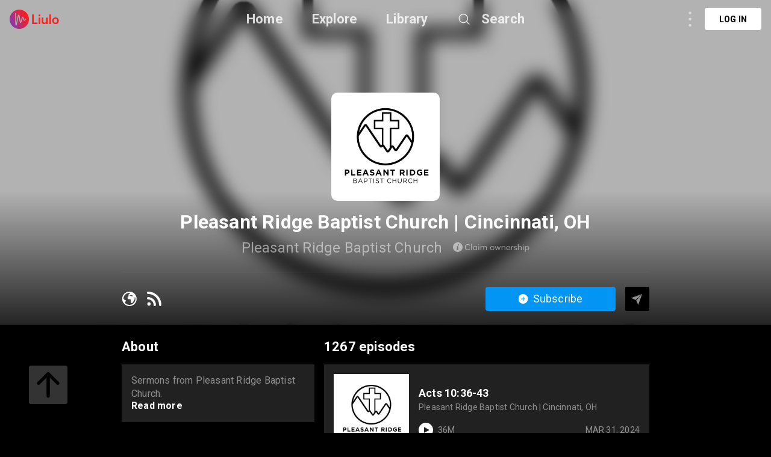

--- FILE ---
content_type: text/html; charset=utf-8
request_url: https://liulo.fm/show/pleasant-ridge-baptist-church-cincinnati-oh-ch60c77e79887779f9ccdf3267
body_size: 22258
content:
<!doctype html>
<html data-n-head-ssr lang="en" data-n-head="%7B%22lang%22:%7B%22ssr%22:%22en%22%7D%7D">
<head >
  <title>Pleasant Ridge Baptist Church | Cincinnati, OH | Show Podcast - Audio | Liulo.fm - Podcast &amp; Audio Platform</title><meta data-n-head="ssr" charset="utf-8"><meta data-n-head="ssr" name="viewport" content="width=device-width, initial-scale=1, user-scalable=no"><meta data-n-head="ssr" name="msapplication-TileColor" content="#da532c"><meta data-n-head="ssr" name="theme-color" content="#ffffff"><meta data-n-head="ssr" name="format-detection" content="telephone=no"><meta data-n-head="ssr" data-hid="og:site_name" name="og:site_name" content="Liulo.fm - Podcast &amp; Audio Platform"><meta data-n-head="ssr" data-hid="i18n-og" property="og:locale" content="en"><meta data-n-head="ssr" data-hid="i18n-og-alt-es" property="og:locale:alternate" content="es"><meta data-n-head="ssr" data-hid="i18n-og-alt-fr" property="og:locale:alternate" content="fr"><meta data-n-head="ssr" data-hid="i18n-og-alt-pt" property="og:locale:alternate" content="pt"><meta data-n-head="ssr" data-hid="i18n-og-alt-de" property="og:locale:alternate" content="de"><meta data-n-head="ssr" data-hid="i18n-og-alt-no" property="og:locale:alternate" content="no"><meta data-n-head="ssr" data-hid="i18n-og-alt-fi" property="og:locale:alternate" content="fi"><meta data-n-head="ssr" data-hid="i18n-og-alt-da" property="og:locale:alternate" content="da"><meta data-n-head="ssr" data-hid="i18n-og-alt-ru" property="og:locale:alternate" content="ru"><meta data-n-head="ssr" data-hid="i18n-og-alt-tr" property="og:locale:alternate" content="tr"><meta data-n-head="ssr" data-hid="i18n-og-alt-ja" property="og:locale:alternate" content="ja"><meta data-n-head="ssr" data-hid="i18n-og-alt-nl" property="og:locale:alternate" content="nl"><meta data-n-head="ssr" data-hid="i18n-og-alt-it" property="og:locale:alternate" content="it"><meta data-n-head="ssr" data-hid="i18n-og-alt-zh" property="og:locale:alternate" content="zh"><meta data-n-head="ssr" data-hid="i18n-og-alt-hi" property="og:locale:alternate" content="hi"><meta data-n-head="ssr" data-hid="i18n-og-alt-id" property="og:locale:alternate" content="id"><meta data-n-head="ssr" data-hid="i18n-og-alt-pl" property="og:locale:alternate" content="pl"><meta data-n-head="ssr" data-hid="i18n-og-alt-sv" property="og:locale:alternate" content="sv"><meta data-n-head="ssr" data-hid="keywords" name="keywords" content="podcast channel Pleasant Ridge Baptist Church | Cincinnati, OH, listen to Pleasant Ridge Baptist Church | Cincinnati, OH, listen to Pleasant Ridge Baptist Church | Cincinnati, OH online, download Pleasant Ridge Baptist Church | Cincinnati, OH full mp3, best Pleasant Ridge Baptist Church | Cincinnati, OH podcast, listen to Pleasant Ridge Baptist Church | Cincinnati, OH podcast, curate Pleasant Ridge Baptist Church | Cincinnati, OH podcast playlist, curate [Pleasant Ridge Baptist Church | Cincinnati, OH podcast, curate [Pleasant Ridge Baptist Church | Cincinnati, OH playlist, curt Pleasant Ridge Baptist Church | Cincinnati, OH podcast, curt Pleasant Ridge Baptist Church | Cincinnati, OH, curt [Pleasant Ridge Baptist Church | Cincinnati, OH playlist, curt Pleasant Ridge Baptist Church | Cincinnati, OH podcast playlist, Pleasant Ridge Baptist Church | Cincinnati, OH show, Pleasant Ridge Baptist Church | Cincinnati, OH podcast show, Pleasant Ridge Baptist Church | Cincinnati, OH channel, Pleasant Ridge Baptist Church | Cincinnati, OH show podcast, Pleasant Ridge Baptist Church | Cincinnati, OH show"><meta data-n-head="ssr" data-hid="description" name="description" content="Listen to Pleasant Ridge Baptist Church | Cincinnati, OH Show Podcast - Audio online free. Download best Pleasant Ridge Baptist Church | Cincinnati, OH full mp3. Sermons from Pleasant Ridge Baptist Church.  

Scripture quotations - in the sermon titles, descriptions, and audio - are generally taken from the NASB (New American Standard Bible) Copyright 1971, 1995 by The Lockman Foundation. All rights reserved. www.lockman.org. 

Individual scripture quotations from other translations are sometimes noted in the audio itself and/or in the sermon description. 

When a sermon is based out of a translation besides the NASB, that is noted in the sermon description."><meta data-n-head="ssr" data-hid="og:title" name="og:title" content="Pleasant Ridge Baptist Church | Cincinnati, OH | Show Podcast - Audio | Liulo.fm - Podcast &amp; Audio Platform"><meta data-n-head="ssr" data-hid="og:description" name="og:description" content="Listen to Pleasant Ridge Baptist Church | Cincinnati, OH Show Podcast - Audio online free. Download best Pleasant Ridge Baptist Church | Cincinnati, OH full mp3. Sermons from Pleasant Ridge Baptist Church.  

Scripture quotations - in the sermon titles, descriptions, and audio - are generally taken from the NASB (New American Standard Bible) Copyright 1971, 1995 by The Lockman Foundation. All rights reserved. www.lockman.org. 

Individual scripture quotations from other translations are sometimes noted in the audio itself and/or in the sermon description. 

When a sermon is based out of a translation besides the NASB, that is noted in the sermon description."><meta data-n-head="ssr" data-hid="og:image" property="og:image" content="https://clovermedia.s3.us-west-2.amazonaws.com/store/2c/2c41846a-70e4-4537-9b68-a81a05a2a840/thumbnails/mobile/f7829caf-49f3-4771-bc98-2194d863d766.jpg"><base href="/"><link data-n-head="ssr" rel="shortcut icon" type="image/x-icon" href="/favicon.ico"><link data-n-head="ssr" rel="apple-touch-icon" sizes="180x180" href="/favicons/apple-touch-icon.png"><link data-n-head="ssr" rel="icon" type="image/png" sizes="32x32" href="/favicons/favicon-32x32.png"><link data-n-head="ssr" rel="icon" type="image/png" sizes="16x16" href="/favicons/favicon-16x16.png"><link data-n-head="ssr" rel="manifest" href="/favicons/site.webmanifest"><link data-n-head="ssr" rel="mask-icon" href="/favicons/safari-pinned-tab.svg" color="#5bbad5"><link data-n-head="ssr" data-hid="i18n-alt-en" rel="alternate" href="https://liulo.fm/show/pleasant-ridge-baptist-church-cincinnati-oh-ch60c77e79887779f9ccdf3267" hreflang="en"><link data-n-head="ssr" data-hid="i18n-alt-es" rel="alternate" href="https://liulo.fm/es/show/pleasant-ridge-baptist-church-cincinnati-oh-ch60c77e79887779f9ccdf3267" hreflang="es"><link data-n-head="ssr" data-hid="i18n-alt-fr" rel="alternate" href="https://liulo.fm/fr/show/pleasant-ridge-baptist-church-cincinnati-oh-ch60c77e79887779f9ccdf3267" hreflang="fr"><link data-n-head="ssr" data-hid="i18n-alt-pt" rel="alternate" href="https://liulo.fm/pt/show/pleasant-ridge-baptist-church-cincinnati-oh-ch60c77e79887779f9ccdf3267" hreflang="pt"><link data-n-head="ssr" data-hid="i18n-alt-de" rel="alternate" href="https://liulo.fm/de/show/pleasant-ridge-baptist-church-cincinnati-oh-ch60c77e79887779f9ccdf3267" hreflang="de"><link data-n-head="ssr" data-hid="i18n-alt-no" rel="alternate" href="https://liulo.fm/no/show/pleasant-ridge-baptist-church-cincinnati-oh-ch60c77e79887779f9ccdf3267" hreflang="no"><link data-n-head="ssr" data-hid="i18n-alt-fi" rel="alternate" href="https://liulo.fm/fi/show/pleasant-ridge-baptist-church-cincinnati-oh-ch60c77e79887779f9ccdf3267" hreflang="fi"><link data-n-head="ssr" data-hid="i18n-alt-da" rel="alternate" href="https://liulo.fm/da/show/pleasant-ridge-baptist-church-cincinnati-oh-ch60c77e79887779f9ccdf3267" hreflang="da"><link data-n-head="ssr" data-hid="i18n-alt-ru" rel="alternate" href="https://liulo.fm/ru/show/pleasant-ridge-baptist-church-cincinnati-oh-ch60c77e79887779f9ccdf3267" hreflang="ru"><link data-n-head="ssr" data-hid="i18n-alt-tr" rel="alternate" href="https://liulo.fm/tr/show/pleasant-ridge-baptist-church-cincinnati-oh-ch60c77e79887779f9ccdf3267" hreflang="tr"><link data-n-head="ssr" data-hid="i18n-alt-ja" rel="alternate" href="https://liulo.fm/ja/show/pleasant-ridge-baptist-church-cincinnati-oh-ch60c77e79887779f9ccdf3267" hreflang="ja"><link data-n-head="ssr" data-hid="i18n-alt-nl" rel="alternate" href="https://liulo.fm/nl/show/pleasant-ridge-baptist-church-cincinnati-oh-ch60c77e79887779f9ccdf3267" hreflang="nl"><link data-n-head="ssr" data-hid="i18n-alt-it" rel="alternate" href="https://liulo.fm/it/show/pleasant-ridge-baptist-church-cincinnati-oh-ch60c77e79887779f9ccdf3267" hreflang="it"><link data-n-head="ssr" data-hid="i18n-alt-zh" rel="alternate" href="https://liulo.fm/zh/show/pleasant-ridge-baptist-church-cincinnati-oh-ch60c77e79887779f9ccdf3267" hreflang="zh"><link data-n-head="ssr" data-hid="i18n-alt-hi" rel="alternate" href="https://liulo.fm/hi/show/pleasant-ridge-baptist-church-cincinnati-oh-ch60c77e79887779f9ccdf3267" hreflang="hi"><link data-n-head="ssr" data-hid="i18n-alt-id" rel="alternate" href="https://liulo.fm/id/show/pleasant-ridge-baptist-church-cincinnati-oh-ch60c77e79887779f9ccdf3267" hreflang="id"><link data-n-head="ssr" data-hid="i18n-alt-pl" rel="alternate" href="https://liulo.fm/pl/show/pleasant-ridge-baptist-church-cincinnati-oh-ch60c77e79887779f9ccdf3267" hreflang="pl"><link data-n-head="ssr" data-hid="i18n-alt-sv" rel="alternate" href="https://liulo.fm/sv/show/pleasant-ridge-baptist-church-cincinnati-oh-ch60c77e79887779f9ccdf3267" hreflang="sv"><link data-n-head="ssr" data-hid="i18n-xd" rel="alternate" href="https://liulo.fm/show/pleasant-ridge-baptist-church-cincinnati-oh-ch60c77e79887779f9ccdf3267" hreflang="x-default"><script data-n-head="ssr" type="application/ld+json">{"@context":"http://schema.org","@type":"PodcastSeries","name":"Pleasant Ridge Baptist Church | Cincinnati, OH","description":"Sermons from Pleasant Ridge Baptist Church.  \n\nScripture quotations - in the sermon titles, descriptions, and audio - are generally taken from the NASB (New American Standard Bible) Copyright 1971, 1995 by The Lockman Foundation. All rights reserved. www.lockman.org. \n\nIndividual scripture quotations from other translations are sometimes noted in the audio itself and/or in the sermon description. \n\nWhen a sermon is based out of a translation besides the NASB, that is noted in the sermon description.","image":"https://clovermedia.s3.us-west-2.amazonaws.com/store/2c/2c41846a-70e4-4537-9b68-a81a05a2a840/thumbnails/mobile/f7829caf-49f3-4771-bc98-2194d863d766.jpg","datePublished":"2024-03-31","inLanguage":"en","aggregateRating":{"@type":"AggregateRating","ratingValue":"4.8","ratingCount":12}}</script><link rel="preload" href="/liulo-assets/runtime.30.js?v=70a364b" as="script"><link rel="preload" href="/liulo-assets/commons/app.13.js?v=525781f" as="script"><link rel="preload" href="/liulo-assets/styles.css/0.css?v=42fd492" as="style"><link rel="preload" href="/liulo-assets/styles.0.js?v=dcb1ed4" as="script"><link rel="preload" href="/liulo-assets/app.css/12.css?v=4b7b9e0" as="style"><link rel="preload" href="/liulo-assets/app.12.js?v=2e2edd2" as="script"><link rel="stylesheet" href="/liulo-assets/styles.css/0.css?v=42fd492"><link rel="stylesheet" href="/liulo-assets/app.css/12.css?v=4b7b9e0">
  <link rel="preconnect" href="https://fonts.googleapis.com">
  <link rel="preconnect" href="https://fonts.gstatic.com" crossorigin>
  <link href="https://fonts.googleapis.com/css2?family=Roboto:wght@300;400;500;700;900&display=swap" rel="stylesheet">
</head>
<body >
<div data-server-rendered="true" id="__liuloapp"><!----><div id="__layout"><div id="wrapper-page" element-loading-spinner="el-icon-loading" element-loading-background="rgba(0, 0, 0, 0.8)" class="w-full full-page"><div id="the-header" class="w-full z-[999] h-tw-16 fixed top-0 px-tw-4
  flex flex-row items-center justify-between border-b"><a href="/" class="nuxt-link-active"><img src="/icon-images/ic-logo-content.png" class="icon-image-liulo cursor-pointer h-tw-8 w-auto"></a> <div class="
    w-9/12
    max-w-tw-278-5
    absolute
    justify-center
    left-transform-center
    flex flex-row
    items-center
  "><div class="w-max flex flex-row items-center"><div class="mr-12"><a href="/" class="hover:text-white-default nuxt-link-active text-xl-22-26 font-bold text-white-80">Home</a></div> <div class="mr-12"><span><div role="tooltip" id="el-popover-7622" aria-hidden="true" class="el-popover el-popper popover-explore" style="width:undefinedpx;display:none;"><!----><div class="w-full p-tw-6"><div class="w-full"><h3 class="text-2xl text-white-default font-medium">PODCAST</h3> <div class="w-full flex flex-row flex-wrap mt-tw-4-5"><a href="/podcast/arts-ca603864bf146d0000d20045d4" class="w-tw-max mb-tw-4 h-tw-9-5 px-tw-4-5 mr-tw-2 cate-podcast-item">Arts</a><a href="/podcast/business-ca6038650d146d0000d20045db" class="w-tw-max mb-tw-4 h-tw-9-5 px-tw-4-5 mr-tw-2 cate-podcast-item">Business</a><a href="/podcast/comedy-ca60386573146d0000d20045e2" class="w-tw-max mb-tw-4 h-tw-9-5 px-tw-4-5 mr-tw-2 cate-podcast-item">Comedy</a><a href="/podcast/education-ca603865ab146d0000d20045e6" class="w-tw-max mb-tw-4 h-tw-9-5 px-tw-4-5 mr-tw-2 cate-podcast-item">Education</a><a href="/podcast/fiction-ca6038661e146d0000d20045eb" class="w-tw-max mb-tw-4 h-tw-9-5 px-tw-4-5 mr-tw-2 cate-podcast-item">Fiction</a><a href="/podcast/government-ca60386676146d0000d20045ef" class="w-tw-max mb-tw-4 h-tw-9-5 px-tw-4-5 mr-tw-2 cate-podcast-item">Government</a><a href="/podcast/history-ca6038667b146d0000d20045f0" class="w-tw-max mb-tw-4 h-tw-9-5 px-tw-4-5 mr-tw-2 cate-podcast-item">History</a><a href="/podcast/health-fitness-ca60386685146d0000d20045f1" class="w-tw-max mb-tw-4 h-tw-9-5 px-tw-4-5 mr-tw-2 cate-podcast-item">Health &amp; Fitness</a><a href="/podcast/kids-family-ca603866dd146d0000d20045f8" class="w-tw-max mb-tw-4 h-tw-9-5 px-tw-4-5 mr-tw-2 cate-podcast-item">Kids &amp; Family</a><a href="/podcast/leisure-ca60386732146d0000d20045fd" class="w-tw-max mb-tw-4 h-tw-9-5 px-tw-4-5 mr-tw-2 cate-podcast-item">Leisure</a><a href="/podcast/music-ca60386799146d0000d2004606" class="w-tw-max mb-tw-4 h-tw-9-5 px-tw-4-5 mr-tw-2 cate-podcast-item">Music</a><a href="/podcast/news-ca603867c4146d0000d200460a" class="w-tw-max mb-tw-4 h-tw-9-5 px-tw-4-5 mr-tw-2 cate-podcast-item">News</a><a href="/podcast/religion-spirituality-ca6038682c146d0000d2004612" class="w-tw-max mb-tw-4 h-tw-9-5 px-tw-4-5 mr-tw-2 cate-podcast-item">Religion &amp; Spirituality</a><a href="/podcast/science-ca60386874146d0000d200461a" class="w-tw-max mb-tw-4 h-tw-9-5 px-tw-4-5 mr-tw-2 cate-podcast-item">Science</a><a href="/podcast/society-culture-ca60386ab6146d0000d2004624" class="w-tw-max mb-tw-4 h-tw-9-5 px-tw-4-5 mr-tw-2 cate-podcast-item">Society &amp; Culture</a><a href="/podcast/sports-ca60386af8146d0000d200462a" class="w-tw-max mb-tw-4 h-tw-9-5 px-tw-4-5 mr-tw-2 cate-podcast-item">Sports</a><a href="/podcast/technology-ca60386b9d146d0000d200463a" class="w-tw-max mb-tw-4 h-tw-9-5 px-tw-4-5 mr-tw-2 cate-podcast-item">Technology</a><a href="/podcast/true-crime-ca60386ba8146d0000d200463b" class="w-tw-max mb-tw-4 h-tw-9-5 px-tw-4-5 mr-tw-2 cate-podcast-item">True Crime</a><a href="/podcast/tv-film-ca60386bbe146d0000d200463c" class="w-tw-max mb-tw-4 h-tw-9-5 px-tw-4-5 mr-tw-2 cate-podcast-item">TV &amp; Film</a></div></div></div> </div><span class="el-popover__reference-wrapper"><span class="hover:text-white-default text-xl-22-26 cursor-pointe font-bold text-white-80">Explore</span></span></span></div> <div class="mr-12"><a href="/library" class="hover:text-white-default text-xl-22-26 font-bold text-white-80">Library</a></div> <span><div role="tooltip" id="el-popover-9956" aria-hidden="true" class="el-popover el-popper liulo-popover-search-item" style="width:undefinedpx;display:none;"><!----> <div class="liulo-header-search"><div class="w-100 liulo-flex-row-align-center liulo-header-input"><img src="/icon-images/ic-arrow-back.png" class="icon-image-liulo cursor-pointer liulo-wh-24"> <div aria-haspopup="listbox" role="combobox" aria-owns="el-autocomplete-2485" class="el-autocomplete input-search"><div class="el-input el-input--suffix"><!----><input type="text" autocomplete="new-password" valueKey="name" popperClass="liulo-visibility-hidden" placeholder="Search podcast, RSS, audiobook" fetchSuggestions="function () { [native code] }" triggerOnFocus="true" debounce="300" placement="bottom-start" popperAppendToBody="true" class="el-input__inner"><!----><!----><!----><!----></div><div role="region" class="el-autocomplete-suggestion el-popper liulo-visibility-hidden" style="width:;display:none;"><div class="el-scrollbar"><div class="el-autocomplete-suggestion__wrap el-scrollbar__wrap el-scrollbar__wrap--hidden-default"><ul class="el-scrollbar__view el-autocomplete-suggestion__list"></ul></div><div class="el-scrollbar__bar is-horizontal"><div class="el-scrollbar__thumb" style="width:0;transform:translateX(0%);ms-transform:translateX(0%);webkit-transform:translateX(0%);"></div></div><div class="el-scrollbar__bar is-vertical"><div class="el-scrollbar__thumb" style="height:0;transform:translateY(0%);ms-transform:translateY(0%);webkit-transform:translateY(0%);"></div></div></div></div></div></div></div></div><span class="el-popover__reference-wrapper"><div class="flex flex-row items-center"><img src="https://liulo.fm/svgs/icon-search-header.svg" data-not-lazy="" alt="" class="icon-svg-item cursor-pointer w-tw-6 h-tw-6 mr-tw-4"> <span class="hover:text-white-default text-xl-22-26 font-bold text-white-80">Search</span></div></span></span></div></div> <!----></div> <div class="w-full"><div><div class="w-tw-full min-h-tw-screen bg-black-default relative pb-20"><div class="block-scroll w-full h-max"><div class="w-tw-full h-tw-135 relative block-info-channel"><div class="liulo-bg-blur"><div class="liulo-bg-image"><img data-src="https://clovermedia.s3.us-west-2.amazonaws.com/store/2c/2c41846a-70e4-4537-9b68-a81a05a2a840/thumbnails/mobile/f7829caf-49f3-4771-bc98-2194d863d766.jpg" src="https://liulo.fm/icon-images/icon-loading-33.png" class="object-cover liulo-bg-image"></div> <div class="liulo-bg-blur-1"></div> <div class="liulo-bg-gradient"></div></div> <div class="
          w-tw-219
          h-tw-full
          relative
          mx-tw-auto
          flex flex-col
          items-center
          z-10
        "><div class="w-tw-45 h-tw-45 mt-tw-38-5 relative"><img data-src="https://clovermedia.s3.us-west-2.amazonaws.com/store/2c/2c41846a-70e4-4537-9b68-a81a05a2a840/thumbnails/mobile/f7829caf-49f3-4771-bc98-2194d863d766.jpg" src="https://liulo.fm/icon-images/icon-loading-33.png" class="object-cover w-tw-full h-tw-full rounded-md-10"></div> <div class="w-full flex flex-col items-center"><h3 class="
              text-3xl-2
              font-bold
              text-white-default
              mt-tw-4
              liulo-t-ellipsis-1
            ">Pleasant Ridge Baptist Church | Cincinnati, OH</h3> <div class="flex flex-row items-center mt-tw-2-5"><span class="text-2xl-24-28 text-white-50 liulo-t-ellipsis-1">Pleasant Ridge Baptist Church</span> <span class="icon-liulo ml-tw-4-5"><svg width="127" height="18" viewBox="0 0 127 18" fill="none" xmlns="http://www.w3.org/2000/svg"> <path d="M24.6797 13.0752C25.5068 13.0752 26.2451 12.9111 26.8877 12.5693C27.5303 12.2344 28.0908 11.7764 28.5557 11.1953L27.6465 10.4297C26.8398 11.4209 25.8555 11.9131 24.6797 11.9131C24.2559 11.9131 23.8594 11.8584 23.4902 11.7422C23.1143 11.6328 22.7725 11.4619 22.4717 11.2432C22.1709 11.0244 21.9043 10.7578 21.6855 10.4502C21.4668 10.1426 21.2959 9.78711 21.1729 9.37695C21.0498 8.97363 20.9951 8.53613 20.9951 8.07129C20.9951 7.30566 21.1387 6.62891 21.4395 6.03418C21.7334 5.43945 22.1641 4.97461 22.7246 4.63281C23.2852 4.29785 23.9346 4.12695 24.6797 4.12695C25.2471 4.12695 25.7871 4.25684 26.2998 4.5166C26.8125 4.77637 27.2637 5.14551 27.6465 5.62402L28.5557 4.86523C28.2002 4.43457 27.8105 4.07227 27.373 3.78516C26.9355 3.49805 26.4912 3.28613 26.0469 3.15625C25.6025 3.0332 25.1445 2.96484 24.6797 2.96484C24.0508 2.96484 23.4766 3.05371 22.9434 3.22461C22.4102 3.40234 21.9453 3.6416 21.5557 3.94922C21.1592 4.26367 20.8242 4.62598 20.5508 5.0498C20.2705 5.47363 20.0654 5.94531 19.9287 6.45801C19.792 6.9707 19.7236 7.51074 19.7236 8.07129C19.7236 8.70703 19.8057 9.29492 19.9766 9.83496C20.1475 10.3818 20.3867 10.8467 20.6943 11.2432C20.9951 11.6396 21.3574 11.9746 21.7744 12.248C22.1846 12.5283 22.6426 12.7334 23.1348 12.8701C23.627 13.0068 24.1396 13.0752 24.6797 13.0752ZM30.2783 13H31.4062V2.69141H30.2783V13ZM38.9668 6.18457V7.19629H38.9395C38.6523 6.84082 38.3105 6.57422 37.9072 6.38281C37.5039 6.19824 37.0664 6.10254 36.6016 6.10254C35.9658 6.10254 35.3916 6.25977 34.8857 6.56738C34.373 6.875 33.9766 7.29883 33.6895 7.83203C33.4023 8.37207 33.2656 8.97363 33.2656 9.63672C33.2656 10.1494 33.3477 10.6211 33.5254 11.0518C33.6963 11.4893 33.9287 11.8516 34.2295 12.1455C34.5303 12.4463 34.8857 12.6787 35.2959 12.8428C35.7061 13.0068 36.1436 13.0889 36.6084 13.0889C37.1006 13.0889 37.5518 12.9863 37.9619 12.7812C38.3721 12.5762 38.7139 12.2891 38.9941 11.9199H39.0146V13H40.1016V6.18457H38.9668ZM36.7178 12.0498C36.0342 12.0498 35.4805 11.8242 35.0566 11.373C34.6328 10.9219 34.4209 10.3408 34.4209 9.64355C34.4209 8.89844 34.6396 8.29688 35.0771 7.83203C35.5146 7.37402 36.0684 7.1416 36.7314 7.1416C37.0459 7.1416 37.3467 7.20996 37.6338 7.33984C37.9141 7.46973 38.1533 7.64746 38.3584 7.86621C38.5566 8.0918 38.7139 8.3584 38.8301 8.66602C38.9463 8.97363 39.0078 9.30176 39.0078 9.64355C39.0078 9.99902 38.9463 10.3271 38.8232 10.6279C38.7002 10.9287 38.5293 11.1885 38.3242 11.3936C38.1123 11.5986 37.8662 11.7627 37.5928 11.8789C37.3125 11.9951 37.0186 12.0498 36.7178 12.0498ZM42.8701 4.91992C43.0889 4.91992 43.2803 4.84473 43.4375 4.6875C43.5947 4.53711 43.6768 4.3457 43.6768 4.12695C43.6768 3.9834 43.6357 3.84668 43.5674 3.72363C43.4922 3.60059 43.3965 3.50488 43.2734 3.43652C43.1504 3.36816 43.0137 3.32715 42.8701 3.32715C42.6377 3.32715 42.4463 3.40918 42.2959 3.55957C42.1387 3.7168 42.0635 3.9082 42.0635 4.12695C42.0635 4.3457 42.1387 4.53711 42.2959 4.6875C42.4463 4.84473 42.6377 4.91992 42.8701 4.91992ZM42.2959 13H43.4238V6.18457H42.2959V13ZM53.8008 6.10254C53.2812 6.10254 52.8096 6.21875 52.3789 6.45117C51.9482 6.68359 51.5928 7.00488 51.3193 7.42871H51.292C50.9365 6.54688 50.2188 6.10254 49.1387 6.10254C48.6875 6.10254 48.2637 6.21191 47.8672 6.43066C47.4639 6.64941 47.1221 6.9502 46.8486 7.34668H46.8281V6.18457H45.7002V13H46.8281V9.61621C46.8281 8.86426 47.0127 8.26953 47.3887 7.81836C47.7578 7.36719 48.2295 7.1416 48.8037 7.1416C49.1592 7.1416 49.46 7.2168 49.6992 7.36719C49.9316 7.51758 50.1162 7.75 50.2393 8.07129C50.3623 8.39941 50.4238 8.80957 50.4238 9.30176V13H51.5518V9.61621C51.5518 8.87109 51.7295 8.26953 52.0986 7.81836C52.4609 7.36719 52.9189 7.1416 53.4658 7.1416C54.0127 7.1416 54.4092 7.31934 54.6689 7.66113C54.9287 8.00977 55.0586 8.56348 55.0586 9.31543V13H56.1865V9.00781C56.1865 8.02344 55.9814 7.29199 55.585 6.81348C55.1816 6.3418 54.5869 6.10254 53.8008 6.10254ZM65.1758 13.0889C65.8389 13.0889 66.4404 12.9453 66.9736 12.6514C67.5068 12.3643 67.9238 11.9473 68.2246 11.4141C68.5254 10.8809 68.6826 10.2793 68.6826 9.60254C68.6826 8.92578 68.5254 8.31738 68.2246 7.78418C67.9238 7.25098 67.5068 6.83398 66.9736 6.54004C66.4404 6.25293 65.8389 6.10254 65.1758 6.10254C64.6562 6.10254 64.1709 6.19824 63.7334 6.37598C63.2891 6.55371 62.9131 6.7998 62.6123 7.11426C62.3115 7.42871 62.0723 7.79785 61.9014 8.22852C61.7305 8.65918 61.6484 9.11719 61.6484 9.60254C61.6484 10.0947 61.7305 10.5527 61.9014 10.9766C62.0723 11.4004 62.3115 11.7695 62.6123 12.084C62.9131 12.3984 63.2891 12.6445 63.7334 12.8223C64.1709 13 64.6562 13.0889 65.1758 13.0889ZM65.1758 12.043C64.7109 12.043 64.3008 11.9336 63.9385 11.7148C63.5693 11.4961 63.2891 11.2021 63.0908 10.833C62.8926 10.4639 62.7969 10.0537 62.7969 9.60254C62.7969 9.15137 62.8926 8.74121 63.0908 8.36523C63.2822 7.99609 63.5625 7.69531 63.9316 7.47656C64.2939 7.25781 64.7109 7.14844 65.1758 7.14844C65.6133 7.14844 66.0098 7.25098 66.3652 7.45605C66.7207 7.66113 67.0078 7.95508 67.2197 8.33105C67.4248 8.70703 67.5342 9.13086 67.5342 9.60254C67.5342 10.0742 67.4248 10.498 67.2197 10.8672C67.0078 11.2432 66.7207 11.5303 66.3652 11.7354C66.0029 11.9404 65.6064 12.043 65.1758 12.043ZM78.1572 6.18457L76.4209 11.2773H76.3936L74.8213 6.18457H73.8369L72.2852 11.2705H72.2578L70.5215 6.18457H69.3662L71.7314 13H72.7773L74.3154 8.03711H74.3428L75.874 13H76.9473L79.3125 6.18457H78.1572ZM84.4326 6.10254C83.9199 6.10254 83.4482 6.21191 83.0244 6.43066C82.5938 6.64941 82.2383 6.95703 81.958 7.36035H81.9375V6.18457H80.8027V13H81.9375V9.5957C81.9375 8.84375 82.1289 8.24219 82.5186 7.80469C82.9082 7.36719 83.4277 7.1416 84.0771 7.1416C84.3369 7.1416 84.5625 7.18262 84.7607 7.25098C84.9521 7.32617 85.1299 7.44238 85.2803 7.60645C85.4307 7.77051 85.54 7.99609 85.6221 8.26953C85.7041 8.5498 85.7451 8.88477 85.7451 9.27441V13.0068H86.8799V8.95996C86.8799 8.0166 86.6611 7.29883 86.2236 6.82031C85.7861 6.3418 85.1914 6.10254 84.4326 6.10254ZM94.9326 9.48633C94.9326 8.84375 94.7959 8.2627 94.5361 7.75C94.2764 7.2373 93.9004 6.83398 93.4219 6.54004C92.9365 6.25293 92.3828 6.10254 91.7607 6.10254C91.3027 6.10254 90.8721 6.19141 90.4756 6.3623C90.0723 6.54004 89.7236 6.7793 89.4365 7.08008C89.1494 7.38086 88.917 7.75 88.7529 8.1875C88.582 8.625 88.5 9.08984 88.5 9.5957C88.5 10.1084 88.582 10.5801 88.7598 11.0176C88.9307 11.4551 89.1699 11.8242 89.4707 12.125C89.7715 12.4258 90.127 12.665 90.5439 12.8359C90.9609 13.0068 91.4121 13.0889 91.8906 13.0889C92.4854 13.0889 93.0186 12.9795 93.4834 12.7471C93.9482 12.5146 94.3379 12.2002 94.6455 11.8037L93.8525 11.127C93.6201 11.4072 93.3467 11.6328 93.0254 11.7969C92.6973 11.9609 92.335 12.043 91.9316 12.043C91.3164 12.043 90.8037 11.8584 90.3936 11.4756C89.9766 11.0928 89.7305 10.5869 89.6621 9.95117H94.8984C94.9189 9.81445 94.9326 9.66406 94.9326 9.48633ZM91.8223 7.14844C92.3555 7.14844 92.793 7.31934 93.1416 7.6543C93.4902 7.99609 93.709 8.44727 93.8047 9.00781H89.6895C89.792 8.44043 90.0381 7.98926 90.4277 7.6543C90.8174 7.31934 91.2822 7.14844 91.8223 7.14844ZM100.025 6.10254C99.5605 6.10254 99.1436 6.21875 98.7607 6.4375C98.3779 6.65625 98.0635 6.9707 97.8105 7.37402H97.7832V6.18457H96.6484V13H97.7832V9.71191C97.7832 9.26074 97.8652 8.85059 98.0293 8.49512C98.1934 8.13965 98.4326 7.85938 98.7471 7.6543C99.0615 7.44922 99.4307 7.34668 99.8545 7.34668C99.9912 7.34668 100.142 7.35352 100.306 7.36719V6.11621C100.251 6.10938 100.155 6.10254 100.025 6.10254ZM103.73 13.0889C104.127 13.0889 104.482 13.041 104.797 12.9385C105.111 12.8359 105.371 12.6924 105.569 12.5146C105.768 12.3369 105.918 12.125 106.021 11.8926C106.123 11.6602 106.178 11.4072 106.178 11.1338C106.178 10.8467 106.13 10.6006 106.041 10.3887C105.891 10.0537 105.583 9.7666 105.118 9.53418C104.968 9.46582 104.523 9.28809 103.799 9.00098C103.58 8.91895 103.409 8.85059 103.279 8.78906C103.143 8.72754 103.013 8.65234 102.883 8.56348C102.753 8.48145 102.657 8.38574 102.596 8.27637C102.534 8.17383 102.507 8.05762 102.507 7.92773C102.507 7.69531 102.609 7.50391 102.821 7.35352C103.033 7.20312 103.279 7.12793 103.553 7.12793C104.209 7.12793 104.817 7.36719 105.364 7.83887L105.952 6.94336C105.269 6.38281 104.482 6.10254 103.607 6.10254C102.958 6.10254 102.418 6.28027 101.994 6.62891C101.563 6.97754 101.352 7.4082 101.352 7.92773C101.352 8.17383 101.386 8.39258 101.461 8.59082C101.536 8.7959 101.632 8.95996 101.748 9.09668C101.857 9.2334 102.015 9.36328 102.206 9.48633C102.397 9.60938 102.575 9.70508 102.753 9.78027C102.931 9.8623 103.143 9.94434 103.402 10.0264C103.437 10.04 103.491 10.0605 103.566 10.0811C103.71 10.1357 103.819 10.1768 103.888 10.2041C103.956 10.2314 104.052 10.2656 104.168 10.3066C104.277 10.3477 104.366 10.3887 104.421 10.416C104.476 10.4434 104.544 10.4844 104.626 10.5254C104.708 10.5732 104.763 10.6143 104.804 10.6553C104.838 10.6963 104.879 10.7373 104.92 10.792C104.961 10.8467 104.988 10.9014 105.002 10.9561C105.016 11.0176 105.022 11.0791 105.022 11.1475C105.022 11.4072 104.906 11.626 104.674 11.7969C104.441 11.9746 104.127 12.0566 103.73 12.0566C103.279 12.0566 102.89 11.9883 102.562 11.8516C102.233 11.7148 101.933 11.5166 101.646 11.2432L101.058 12.1045C101.796 12.7607 102.685 13.0889 103.73 13.0889ZM111.503 6.10254C111.243 6.10254 110.99 6.12988 110.751 6.17773C110.512 6.23242 110.286 6.30762 110.074 6.40332C109.855 6.50586 109.657 6.62891 109.479 6.7793C109.295 6.92969 109.131 7.10059 108.994 7.29199H108.967V2.69141H107.832V13H108.967V9.56836C108.967 8.80957 109.158 8.21484 109.555 7.78418C109.951 7.36035 110.491 7.1416 111.175 7.1416C112.282 7.1416 112.843 7.83887 112.843 9.2334V13.0068H113.978V8.91211C113.978 7.97559 113.752 7.27148 113.314 6.80664C112.877 6.3418 112.269 6.10254 111.503 6.10254ZM116.698 4.91992C116.917 4.91992 117.108 4.84473 117.266 4.6875C117.423 4.53711 117.505 4.3457 117.505 4.12695C117.505 3.9834 117.464 3.84668 117.396 3.72363C117.32 3.60059 117.225 3.50488 117.102 3.43652C116.979 3.36816 116.842 3.32715 116.698 3.32715C116.466 3.32715 116.274 3.40918 116.124 3.55957C115.967 3.7168 115.892 3.9082 115.892 4.12695C115.892 4.3457 115.967 4.53711 116.124 4.6875C116.274 4.84473 116.466 4.91992 116.698 4.91992ZM116.124 13H117.252V6.18457H116.124V13ZM123.008 6.10254C122.543 6.10254 122.105 6.19824 121.709 6.38281C121.312 6.57422 120.971 6.84082 120.69 7.18945H120.663V6.18457H119.528V15.7686H120.656V11.9883H120.684C120.957 12.3438 121.299 12.6104 121.695 12.8018C122.092 12.9932 122.522 13.0889 123.001 13.0889C123.466 13.0889 123.903 13.0068 124.313 12.8428C124.724 12.6787 125.072 12.4463 125.373 12.1455C125.674 11.8516 125.906 11.4893 126.084 11.0518C126.255 10.6211 126.344 10.1494 126.344 9.63672C126.344 8.97363 126.2 8.37207 125.913 7.83203C125.626 7.29883 125.229 6.875 124.724 6.56738C124.211 6.25977 123.637 6.10254 123.008 6.10254ZM122.892 12.0498C122.591 12.0498 122.304 11.9951 122.03 11.8789C121.757 11.7627 121.511 11.5986 121.306 11.3936C121.094 11.1885 120.93 10.9287 120.807 10.6279C120.684 10.3271 120.622 9.99902 120.622 9.64355C120.622 9.18555 120.718 8.76172 120.916 8.37891C121.107 7.99609 121.381 7.69531 121.729 7.47656C122.071 7.25781 122.454 7.1416 122.878 7.1416C123.534 7.1416 124.088 7.37402 124.525 7.83203C124.963 8.29688 125.188 8.89844 125.188 9.64355C125.188 10.3408 124.977 10.9219 124.553 11.373C124.129 11.8242 123.575 12.0498 122.892 12.0498Z" fill="white" fill-opacity="0.5"/> <path d="M7.99966 0C3.58197 0 0 3.58197 0 7.99966C0 12.4174 3.58197 16 7.99966 16C12.4174 16 16 12.4174 16 7.99966C16 3.58197 12.4174 0 7.99966 0ZM9.66502 12.3984C9.25325 12.5609 8.92546 12.6842 8.67962 12.7695C8.43445 12.8549 8.14933 12.8975 7.82493 12.8975C7.32648 12.8975 6.93841 12.7756 6.6621 12.5325C6.38578 12.2894 6.2483 11.9812 6.2483 11.6067C6.2483 11.4611 6.25845 11.3121 6.27877 11.1604C6.29977 11.0087 6.33295 10.838 6.37833 10.6463L6.89371 8.8259C6.93909 8.65117 6.97837 8.48525 7.00952 8.33084C7.04068 8.17507 7.05558 8.03217 7.05558 7.90214C7.05558 7.67052 7.00749 7.50798 6.912 7.41655C6.81515 7.32512 6.63297 7.28042 6.3614 7.28042C6.22866 7.28042 6.09185 7.30006 5.95166 7.34138C5.81283 7.38404 5.69228 7.42265 5.5934 7.46057L5.72952 6.89981C6.06679 6.76233 6.38984 6.64449 6.69799 6.54696C7.00614 6.44808 7.29735 6.39932 7.57164 6.39932C8.06671 6.39932 8.44868 6.51987 8.71754 6.75826C8.98506 6.99733 9.11983 7.30819 9.11983 7.69016C9.11983 7.7694 9.11035 7.90891 9.09206 8.10802C9.07378 8.30781 9.03924 8.48999 8.98912 8.65727L8.47644 10.4723C8.43445 10.6179 8.39721 10.7845 8.36334 10.9708C8.33016 11.157 8.3139 11.2992 8.3139 11.3947C8.3139 11.6358 8.36741 11.8004 8.47577 11.8877C8.58277 11.9751 8.77037 12.0191 9.03585 12.0191C9.16114 12.0191 9.30133 11.9968 9.45981 11.9534C9.61693 11.9101 9.73071 11.8715 9.8025 11.8383L9.66502 12.3984ZM9.57426 5.03128C9.3352 5.25342 9.04737 5.36449 8.71077 5.36449C8.37486 5.36449 8.08499 5.25342 7.84389 5.03128C7.60415 4.80914 7.48292 4.53892 7.48292 4.22332C7.48292 3.9084 7.60483 3.6375 7.84389 3.41333C8.08499 3.18849 8.37486 3.07674 8.71077 3.07674C9.04737 3.07674 9.33587 3.18849 9.57426 3.41333C9.81333 3.6375 9.93321 3.9084 9.93321 4.22332C9.93321 4.5396 9.81333 4.80914 9.57426 5.03128Z" fill="white" fill-opacity="0.5"/> </svg></span></div></div> <div class="
            w-tw-full
            flex flex-row
            items-center
            justify-between
            h-tw-22
            absolute
            bottom-0
            py-6
            border-t-white-3
          "><div class="flex-row-align-center-web action-left"><a href="http://pleasantridgebaptist.net" rel="nofollow" target="_blank" class="w-tw-max h-tw-6 inline-block mr-tw-4"><img src="https://liulo.fm/svgs/icon-website.svg" data-not-lazy="" alt="" class="icon-svg-item cursor-pointer w-tw-auto h-tw-6"></a><a href="http://pleasantridgebaptistchurch.cloversites.com/podcast/275cb858-6467-48f8-8692-65bc1d6cfe8b.xml" rel="nofollow" target="_blank" class="w-tw-max h-tw-6 inline-block mr-tw-4"><img src="https://liulo.fm/svgs/icon-rss.svg" data-not-lazy="" alt="" class="icon-svg-item cursor-pointer w-tw-auto h-tw-6"></a></div> <!----></div></div></div> <!----> <div class="w-tw-full bg-black-default"><div class="w-tw-219 pt-tw-6 mx-tw-auto flex flex-row"><div class="w-tw-80 mr-tw-4 sticky h-tw-max top-tw-22"><div class="w-full"><h3 class="text-xl-1 text-white-default font-bold">About</h3> <div class="w-tw-full mt-tw-4 p-tw-4 bg-black-21"><div class="w-full" style="max-height:154px;overflow:hidden;"><div class="w-full"><div class="break-word text-base-16-22 text-white-50">Sermons from Pleasant Ridge Baptist Church.  <br/>
<br/>
Scripture quotations - in the sermon titles, descriptions, and audio - are generally taken from the NASB (New American Standard Bible) Copyright 1971, 1995 by The Lockman Foundation. All rights reserved. www.lockman.org. <br/>
<br/>
Individual scripture quotations from other translations are sometimes noted in the audio itself and/or in the sermon description. <br/>
<br/>
When a sermon is based out of a translation besides the NASB, that is noted in the sermon description.</div></div></div></div></div> <div class="w-full mt-tw-8"><h3 class="text-xl-1 text-white-default font-bold">Available on</h3> <div class="
                w-tw-full
                mt-tw-4
                p-tw-4
                bg-black-21
                flex flex-row flex-wrap
              "><a href="http://liulo.fm" class="w-tw-12 h-tw-12 lg-nth-4-mr-8 lg-nth-4n-mb-8"><img src="/icon-images/available/icon-1.png" alt="" class="w-tw-full h-tw-full"></a><a href="http://spotify.com" rel="nofollow" class="w-tw-12 h-tw-12 lg-nth-4-mr-8 lg-nth-4n-mb-8"><img src="/icon-images/available/icon-2.png" alt="" class="w-tw-full h-tw-full"></a><a href="https://podcasts.google.com" rel="nofollow" class="w-tw-12 h-tw-12 lg-nth-4-mr-8 lg-nth-4n-mb-8"><img src="/icon-images/available/icon-3.png" alt="" class="w-tw-full h-tw-full"></a><a href="https://podcasts.apple.com" rel="nofollow" class="w-tw-12 h-tw-12 lg-nth-4-mr-8 lg-nth-4n-mb-8"><img src="/icon-images/available/icon-4.png" alt="" class="w-tw-full h-tw-full"></a><a href="https://www.breaker.audio" rel="nofollow" class="w-tw-12 h-tw-12 lg-nth-4-mr-8 lg-nth-4n-mb-8"><img src="/icon-images/available/icon-5.png" alt="" class="w-tw-full h-tw-full"></a><a href="https://radiopublic.com" rel="nofollow" class="w-tw-12 h-tw-12 lg-nth-4-mr-8 lg-nth-4n-mb-8"><img src="/icon-images/available/icon-6.png" alt="" class="w-tw-full h-tw-full"></a><a href="https://overcast.fm" rel="nofollow" class="w-tw-12 h-tw-12 lg-nth-4-mr-8 lg-nth-4n-mb-8"><img src="/icon-images/available/icon-7.png" alt="" class="w-tw-full h-tw-full"></a><a href="https://www.pocketcasts.com" rel="nofollow" class="w-tw-12 h-tw-12 lg-nth-4-mr-8 lg-nth-4n-mb-8"><img src="/icon-images/available/icon-8.png" alt="" class="w-tw-full h-tw-full"></a></div></div> <div class="w-full mt-tw-8"><h3 class="text-xl-1 text-white-default font-bold">Community</h3></div></div> <div class="w-tw-135 h-max flex flex-col"><h3 class="text-xl-1 text-white-default font-bold">1267 episodes</h3> <div class="w-full mt-tw-4"><div class="w-full bg-black-21 flex flex-row items-center p-tw-4 mb-24"><a href="/podcast/pleasant-ridge-baptist-church-cincinnati-oh-acts-1036-43-pleasant-ridge-baptist-church-pd660b1c9c10fa1dd8c5cf79fc" class="w-tw-31-25 h-tw-31-25 relative"><div class="w-full h-full z-[0] absolute top-0 left-0 flex items-center justify-center"><div class="liulo-bg-blur"><div class="liulo-bg-image"><img data-src="https://clovermedia.s3.us-west-2.amazonaws.com/store/2c/2c41846a-70e4-4537-9b68-a81a05a2a840/thumbnails/mobile/f7829caf-49f3-4771-bc98-2194d863d766.jpg" src="https://liulo.fm/icon-images/icon-loading-33.png" class="object-cover liulo-bg-image"></div> <div class="liulo-bg-blur-1"></div> <!----></div> <img data-src="https://clovermedia.s3.us-west-2.amazonaws.com/store/2c/2c41846a-70e4-4537-9b68-a81a05a2a840/thumbnails/mobile/f7829caf-49f3-4771-bc98-2194d863d766.jpg" src="https://liulo.fm/icon-images/icon-loading-33.png" class="object-cover w-auto h-auto max-w-full max-h-full z-10
    tw-image-hover group-hover:tw-image-hover"></div></a> <div class="flex flex-1 flex-col ml-tw-4"><a href="/podcast/pleasant-ridge-baptist-church-cincinnati-oh-acts-1036-43-pleasant-ridge-baptist-church-pd660b1c9c10fa1dd8c5cf79fc" class="text-lg-18-21 text-white-default font-bold liulo-t-ellipsis-1">Acts 10:36-43</a> <div class="flex flex-row items-center mt-tw-1-25"><!----> <!----> <a href="/podcast/pleasant-ridge-baptist-church-cincinnati-oh-acts-1036-43-pleasant-ridge-baptist-church-pd660b1c9c10fa1dd8c5cf79fc" class="text-sm-14-16 text-white-50 liulo-t-ellipsis-1">Pleasant Ridge Baptist Church | Cincinnati, OH</a></div> <p class="mt-tw-2-5 text-sm-14-16 text-white-50 liulo-t-ellipsis-2"></p> <div class="mt-tw-2 flex flex-row items-center justify-between"><div class="flex flex-row items-center"><div class="w-tw-6 h-tw-6 mr-tw-2"><div class="w-full h-full"><img src="https://liulo.fm/svgs/icon-play-white.svg" data-not-lazy="" alt="" class="icon-svg-item cursor-pointer w-full h-full"></div></div> <span class="uppercase text-sm-14-16 text-white-50">36m</span></div> <span class="text-sm-14-16 text-white-50 uppercase">Mar 31, 2024</span></div></div></div><div class="w-full bg-black-21 flex flex-row items-center p-tw-4 mb-24"><a href="/podcast/pleasant-ridge-baptist-church-cincinnati-oh-2-kings-06-pleasant-ridge-baptist-church-pd6606086006467d0389c99e97" class="w-tw-31-25 h-tw-31-25 relative"><div class="w-full h-full z-[0] absolute top-0 left-0 flex items-center justify-center"><div class="liulo-bg-blur"><div class="liulo-bg-image"><img data-src="https://clovermedia.s3.us-west-2.amazonaws.com/store/2c/2c41846a-70e4-4537-9b68-a81a05a2a840/thumbnails/mobile/f7829caf-49f3-4771-bc98-2194d863d766.jpg" src="https://liulo.fm/icon-images/icon-loading-33.png" class="object-cover liulo-bg-image"></div> <div class="liulo-bg-blur-1"></div> <!----></div> <img data-src="https://clovermedia.s3.us-west-2.amazonaws.com/store/2c/2c41846a-70e4-4537-9b68-a81a05a2a840/thumbnails/mobile/f7829caf-49f3-4771-bc98-2194d863d766.jpg" src="https://liulo.fm/icon-images/icon-loading-33.png" class="object-cover w-auto h-auto max-w-full max-h-full z-10
    tw-image-hover group-hover:tw-image-hover"></div></a> <div class="flex flex-1 flex-col ml-tw-4"><a href="/podcast/pleasant-ridge-baptist-church-cincinnati-oh-2-kings-06-pleasant-ridge-baptist-church-pd6606086006467d0389c99e97" class="text-lg-18-21 text-white-default font-bold liulo-t-ellipsis-1">2 Kings 06</a> <div class="flex flex-row items-center mt-tw-1-25"><!----> <!----> <a href="/podcast/pleasant-ridge-baptist-church-cincinnati-oh-2-kings-06-pleasant-ridge-baptist-church-pd6606086006467d0389c99e97" class="text-sm-14-16 text-white-50 liulo-t-ellipsis-1">Pleasant Ridge Baptist Church | Cincinnati, OH</a></div> <p class="mt-tw-2-5 text-sm-14-16 text-white-50 liulo-t-ellipsis-2"></p> <div class="mt-tw-2 flex flex-row items-center justify-between"><div class="flex flex-row items-center"><div class="w-tw-6 h-tw-6 mr-tw-2"><div class="w-full h-full"><img src="https://liulo.fm/svgs/icon-play-white.svg" data-not-lazy="" alt="" class="icon-svg-item cursor-pointer w-full h-full"></div></div> <span class="uppercase text-sm-14-16 text-white-50">29m</span></div> <span class="text-sm-14-16 text-white-50 uppercase">Mar 27, 2024</span></div></div></div><div class="w-full bg-black-21 flex flex-row items-center p-tw-4 mb-24"><a href="/podcast/pleasant-ridge-baptist-church-cincinnati-oh-2-kings-05-pleasant-ridge-baptist-church-pd65fdff4e52495624efdd4d3d" class="w-tw-31-25 h-tw-31-25 relative"><div class="w-full h-full z-[0] absolute top-0 left-0 flex items-center justify-center"><div class="liulo-bg-blur"><div class="liulo-bg-image"><img data-src="https://clovermedia.s3.us-west-2.amazonaws.com/store/2c/2c41846a-70e4-4537-9b68-a81a05a2a840/thumbnails/mobile/f7829caf-49f3-4771-bc98-2194d863d766.jpg" src="https://liulo.fm/icon-images/icon-loading-33.png" class="object-cover liulo-bg-image"></div> <div class="liulo-bg-blur-1"></div> <!----></div> <img data-src="https://clovermedia.s3.us-west-2.amazonaws.com/store/2c/2c41846a-70e4-4537-9b68-a81a05a2a840/thumbnails/mobile/f7829caf-49f3-4771-bc98-2194d863d766.jpg" src="https://liulo.fm/icon-images/icon-loading-33.png" class="object-cover w-auto h-auto max-w-full max-h-full z-10
    tw-image-hover group-hover:tw-image-hover"></div></a> <div class="flex flex-1 flex-col ml-tw-4"><a href="/podcast/pleasant-ridge-baptist-church-cincinnati-oh-2-kings-05-pleasant-ridge-baptist-church-pd65fdff4e52495624efdd4d3d" class="text-lg-18-21 text-white-default font-bold liulo-t-ellipsis-1">2 Kings 05</a> <div class="flex flex-row items-center mt-tw-1-25"><!----> <!----> <a href="/podcast/pleasant-ridge-baptist-church-cincinnati-oh-2-kings-05-pleasant-ridge-baptist-church-pd65fdff4e52495624efdd4d3d" class="text-sm-14-16 text-white-50 liulo-t-ellipsis-1">Pleasant Ridge Baptist Church | Cincinnati, OH</a></div> <p class="mt-tw-2-5 text-sm-14-16 text-white-50 liulo-t-ellipsis-2"></p> <div class="mt-tw-2 flex flex-row items-center justify-between"><div class="flex flex-row items-center"><div class="w-tw-6 h-tw-6 mr-tw-2"><div class="w-full h-full"><img src="https://liulo.fm/svgs/icon-play-white.svg" data-not-lazy="" alt="" class="icon-svg-item cursor-pointer w-full h-full"></div></div> <span class="uppercase text-sm-14-16 text-white-50">26m</span></div> <span class="text-sm-14-16 text-white-50 uppercase">Mar 20, 2024</span></div></div></div><div class="w-full bg-black-21 flex flex-row items-center p-tw-4 mb-24"><a href="/podcast/pleasant-ridge-baptist-church-cincinnati-oh-acts-1616-34-sirs-what-must-i-do-to-be-saved-pleasant-ridge-baptist-church-pd65f92c679d913e57758ef3ff" class="w-tw-31-25 h-tw-31-25 relative"><div class="w-full h-full z-[0] absolute top-0 left-0 flex items-center justify-center"><div class="liulo-bg-blur"><div class="liulo-bg-image"><img data-src="https://clovermedia.s3.us-west-2.amazonaws.com/store/2c/2c41846a-70e4-4537-9b68-a81a05a2a840/thumbnails/mobile/f7829caf-49f3-4771-bc98-2194d863d766.jpg" src="https://liulo.fm/icon-images/icon-loading-33.png" class="object-cover liulo-bg-image"></div> <div class="liulo-bg-blur-1"></div> <!----></div> <img data-src="https://clovermedia.s3.us-west-2.amazonaws.com/store/2c/2c41846a-70e4-4537-9b68-a81a05a2a840/thumbnails/mobile/f7829caf-49f3-4771-bc98-2194d863d766.jpg" src="https://liulo.fm/icon-images/icon-loading-33.png" class="object-cover w-auto h-auto max-w-full max-h-full z-10
    tw-image-hover group-hover:tw-image-hover"></div></a> <div class="flex flex-1 flex-col ml-tw-4"><a href="/podcast/pleasant-ridge-baptist-church-cincinnati-oh-acts-1616-34-sirs-what-must-i-do-to-be-saved-pleasant-ridge-baptist-church-pd65f92c679d913e57758ef3ff" class="text-lg-18-21 text-white-default font-bold liulo-t-ellipsis-1">Acts 16:16-34 - &quot;'Sirs, what must I do to be saved?'&quot;</a> <div class="flex flex-row items-center mt-tw-1-25"><!----> <!----> <a href="/podcast/pleasant-ridge-baptist-church-cincinnati-oh-acts-1616-34-sirs-what-must-i-do-to-be-saved-pleasant-ridge-baptist-church-pd65f92c679d913e57758ef3ff" class="text-sm-14-16 text-white-50 liulo-t-ellipsis-1">Pleasant Ridge Baptist Church | Cincinnati, OH</a></div> <p class="mt-tw-2-5 text-sm-14-16 text-white-50 liulo-t-ellipsis-2"></p> <div class="mt-tw-2 flex flex-row items-center justify-between"><div class="flex flex-row items-center"><div class="w-tw-6 h-tw-6 mr-tw-2"><div class="w-full h-full"><img src="https://liulo.fm/svgs/icon-play-white.svg" data-not-lazy="" alt="" class="icon-svg-item cursor-pointer w-full h-full"></div></div> <span class="uppercase text-sm-14-16 text-white-50">37m</span></div> <span class="text-sm-14-16 text-white-50 uppercase">Mar 17, 2024</span></div></div></div><div class="w-full bg-black-21 flex flex-row items-center p-tw-4 mb-24"><a href="/podcast/pleasant-ridge-baptist-church-cincinnati-oh-revelation-2101-08-a-new-heaven-and-a-new-earth-pleasant-ridge-baptist-church-pd65f92c679d913e57758ef400" class="w-tw-31-25 h-tw-31-25 relative"><div class="w-full h-full z-[0] absolute top-0 left-0 flex items-center justify-center"><div class="liulo-bg-blur"><div class="liulo-bg-image"><img data-src="https://clovermedia.s3.us-west-2.amazonaws.com/store/2c/2c41846a-70e4-4537-9b68-a81a05a2a840/thumbnails/mobile/f7829caf-49f3-4771-bc98-2194d863d766.jpg" src="https://liulo.fm/icon-images/icon-loading-33.png" class="object-cover liulo-bg-image"></div> <div class="liulo-bg-blur-1"></div> <!----></div> <img data-src="https://clovermedia.s3.us-west-2.amazonaws.com/store/2c/2c41846a-70e4-4537-9b68-a81a05a2a840/thumbnails/mobile/f7829caf-49f3-4771-bc98-2194d863d766.jpg" src="https://liulo.fm/icon-images/icon-loading-33.png" class="object-cover w-auto h-auto max-w-full max-h-full z-10
    tw-image-hover group-hover:tw-image-hover"></div></a> <div class="flex flex-1 flex-col ml-tw-4"><a href="/podcast/pleasant-ridge-baptist-church-cincinnati-oh-revelation-2101-08-a-new-heaven-and-a-new-earth-pleasant-ridge-baptist-church-pd65f92c679d913e57758ef400" class="text-lg-18-21 text-white-default font-bold liulo-t-ellipsis-1">Revelation 21:01-08 - &quot;a new heaven and a new earth&quot;</a> <div class="flex flex-row items-center mt-tw-1-25"><!----> <!----> <a href="/podcast/pleasant-ridge-baptist-church-cincinnati-oh-revelation-2101-08-a-new-heaven-and-a-new-earth-pleasant-ridge-baptist-church-pd65f92c679d913e57758ef400" class="text-sm-14-16 text-white-50 liulo-t-ellipsis-1">Pleasant Ridge Baptist Church | Cincinnati, OH</a></div> <p class="mt-tw-2-5 text-sm-14-16 text-white-50 liulo-t-ellipsis-2"></p> <div class="mt-tw-2 flex flex-row items-center justify-between"><div class="flex flex-row items-center"><div class="w-tw-6 h-tw-6 mr-tw-2"><div class="w-full h-full"><img src="https://liulo.fm/svgs/icon-play-white.svg" data-not-lazy="" alt="" class="icon-svg-item cursor-pointer w-full h-full"></div></div> <span class="uppercase text-sm-14-16 text-white-50">34m</span></div> <span class="text-sm-14-16 text-white-50 uppercase">Mar 13, 2024</span></div></div></div><div class="w-full bg-black-21 flex flex-row items-center p-tw-4 mb-24"><a href="/podcast/pleasant-ridge-baptist-church-cincinnati-oh-acts-1601-15-the-lord-opened-her-heart-pleasant-ridge-baptist-church-pd65eff5d1014b607fe79be96f" class="w-tw-31-25 h-tw-31-25 relative"><div class="w-full h-full z-[0] absolute top-0 left-0 flex items-center justify-center"><div class="liulo-bg-blur"><div class="liulo-bg-image"><img data-src="https://clovermedia.s3.us-west-2.amazonaws.com/store/2c/2c41846a-70e4-4537-9b68-a81a05a2a840/thumbnails/mobile/f7829caf-49f3-4771-bc98-2194d863d766.jpg" src="https://liulo.fm/icon-images/icon-loading-33.png" class="object-cover liulo-bg-image"></div> <div class="liulo-bg-blur-1"></div> <!----></div> <img data-src="https://clovermedia.s3.us-west-2.amazonaws.com/store/2c/2c41846a-70e4-4537-9b68-a81a05a2a840/thumbnails/mobile/f7829caf-49f3-4771-bc98-2194d863d766.jpg" src="https://liulo.fm/icon-images/icon-loading-33.png" class="object-cover w-auto h-auto max-w-full max-h-full z-10
    tw-image-hover group-hover:tw-image-hover"></div></a> <div class="flex flex-1 flex-col ml-tw-4"><a href="/podcast/pleasant-ridge-baptist-church-cincinnati-oh-acts-1601-15-the-lord-opened-her-heart-pleasant-ridge-baptist-church-pd65eff5d1014b607fe79be96f" class="text-lg-18-21 text-white-default font-bold liulo-t-ellipsis-1">Acts 16:01-15 - &quot;the Lord opened her heart&quot;</a> <div class="flex flex-row items-center mt-tw-1-25"><!----> <!----> <a href="/podcast/pleasant-ridge-baptist-church-cincinnati-oh-acts-1601-15-the-lord-opened-her-heart-pleasant-ridge-baptist-church-pd65eff5d1014b607fe79be96f" class="text-sm-14-16 text-white-50 liulo-t-ellipsis-1">Pleasant Ridge Baptist Church | Cincinnati, OH</a></div> <p class="mt-tw-2-5 text-sm-14-16 text-white-50 liulo-t-ellipsis-2"></p> <div class="mt-tw-2 flex flex-row items-center justify-between"><div class="flex flex-row items-center"><div class="w-tw-6 h-tw-6 mr-tw-2"><div class="w-full h-full"><img src="https://liulo.fm/svgs/icon-play-white.svg" data-not-lazy="" alt="" class="icon-svg-item cursor-pointer w-full h-full"></div></div> <span class="uppercase text-sm-14-16 text-white-50">32m</span></div> <span class="text-sm-14-16 text-white-50 uppercase">Mar 10, 2024</span></div></div></div><div class="w-full bg-black-21 flex flex-row items-center p-tw-4 mb-24"><a href="/podcast/pleasant-ridge-baptist-church-cincinnati-oh-acts-1301-12-then-the-proconsul-believed-when-he-saw-what-had-happened-pleasant-ridge-baptist-church-pd65e7382acc1193c44a74bc2e" class="w-tw-31-25 h-tw-31-25 relative"><div class="w-full h-full z-[0] absolute top-0 left-0 flex items-center justify-center"><div class="liulo-bg-blur"><div class="liulo-bg-image"><img data-src="https://clovermedia.s3.us-west-2.amazonaws.com/store/2c/2c41846a-70e4-4537-9b68-a81a05a2a840/thumbnails/mobile/f7829caf-49f3-4771-bc98-2194d863d766.jpg" src="https://liulo.fm/icon-images/icon-loading-33.png" class="object-cover liulo-bg-image"></div> <div class="liulo-bg-blur-1"></div> <!----></div> <img data-src="https://clovermedia.s3.us-west-2.amazonaws.com/store/2c/2c41846a-70e4-4537-9b68-a81a05a2a840/thumbnails/mobile/f7829caf-49f3-4771-bc98-2194d863d766.jpg" src="https://liulo.fm/icon-images/icon-loading-33.png" class="object-cover w-auto h-auto max-w-full max-h-full z-10
    tw-image-hover group-hover:tw-image-hover"></div></a> <div class="flex flex-1 flex-col ml-tw-4"><a href="/podcast/pleasant-ridge-baptist-church-cincinnati-oh-acts-1301-12-then-the-proconsul-believed-when-he-saw-what-had-happened-pleasant-ridge-baptist-church-pd65e7382acc1193c44a74bc2e" class="text-lg-18-21 text-white-default font-bold liulo-t-ellipsis-1">Acts 13.01-12 - &quot;Then the proconsul believed when he saw what had happened&quot;</a> <div class="flex flex-row items-center mt-tw-1-25"><!----> <!----> <a href="/podcast/pleasant-ridge-baptist-church-cincinnati-oh-acts-1301-12-then-the-proconsul-believed-when-he-saw-what-had-happened-pleasant-ridge-baptist-church-pd65e7382acc1193c44a74bc2e" class="text-sm-14-16 text-white-50 liulo-t-ellipsis-1">Pleasant Ridge Baptist Church | Cincinnati, OH</a></div> <p class="mt-tw-2-5 text-sm-14-16 text-white-50 liulo-t-ellipsis-2"></p> <div class="mt-tw-2 flex flex-row items-center justify-between"><div class="flex flex-row items-center"><div class="w-tw-6 h-tw-6 mr-tw-2"><div class="w-full h-full"><img src="https://liulo.fm/svgs/icon-play-white.svg" data-not-lazy="" alt="" class="icon-svg-item cursor-pointer w-full h-full"></div></div> <span class="uppercase text-sm-14-16 text-white-50">33m</span></div> <span class="text-sm-14-16 text-white-50 uppercase">Mar 03, 2024</span></div></div></div><div class="w-full bg-black-21 flex flex-row items-center p-tw-4 mb-24"><a href="/podcast/pleasant-ridge-baptist-church-cincinnati-oh-acts-0901-22-saul-saul-why-are-you-persecuting-me-pleasant-ridge-baptist-church-pd65de4b5d24981c905c9ef8bd" class="w-tw-31-25 h-tw-31-25 relative"><div class="w-full h-full z-[0] absolute top-0 left-0 flex items-center justify-center"><div class="liulo-bg-blur"><div class="liulo-bg-image"><img data-src="https://clovermedia.s3.us-west-2.amazonaws.com/store/2c/2c41846a-70e4-4537-9b68-a81a05a2a840/thumbnails/mobile/f7829caf-49f3-4771-bc98-2194d863d766.jpg" src="https://liulo.fm/icon-images/icon-loading-33.png" class="object-cover liulo-bg-image"></div> <div class="liulo-bg-blur-1"></div> <!----></div> <img data-src="https://clovermedia.s3.us-west-2.amazonaws.com/store/2c/2c41846a-70e4-4537-9b68-a81a05a2a840/thumbnails/mobile/f7829caf-49f3-4771-bc98-2194d863d766.jpg" src="https://liulo.fm/icon-images/icon-loading-33.png" class="object-cover w-auto h-auto max-w-full max-h-full z-10
    tw-image-hover group-hover:tw-image-hover"></div></a> <div class="flex flex-1 flex-col ml-tw-4"><a href="/podcast/pleasant-ridge-baptist-church-cincinnati-oh-acts-0901-22-saul-saul-why-are-you-persecuting-me-pleasant-ridge-baptist-church-pd65de4b5d24981c905c9ef8bd" class="text-lg-18-21 text-white-default font-bold liulo-t-ellipsis-1">Acts 09:01-22 - &quot;'Saul, Saul, why are you persecuting Me?'&quot;</a> <div class="flex flex-row items-center mt-tw-1-25"><!----> <!----> <a href="/podcast/pleasant-ridge-baptist-church-cincinnati-oh-acts-0901-22-saul-saul-why-are-you-persecuting-me-pleasant-ridge-baptist-church-pd65de4b5d24981c905c9ef8bd" class="text-sm-14-16 text-white-50 liulo-t-ellipsis-1">Pleasant Ridge Baptist Church | Cincinnati, OH</a></div> <p class="mt-tw-2-5 text-sm-14-16 text-white-50 liulo-t-ellipsis-2"></p> <div class="mt-tw-2 flex flex-row items-center justify-between"><div class="flex flex-row items-center"><div class="w-tw-6 h-tw-6 mr-tw-2"><div class="w-full h-full"><img src="https://liulo.fm/svgs/icon-play-white.svg" data-not-lazy="" alt="" class="icon-svg-item cursor-pointer w-full h-full"></div></div> <span class="uppercase text-sm-14-16 text-white-50">34m</span></div> <span class="text-sm-14-16 text-white-50 uppercase">Feb 25, 2024</span></div></div></div><div class="w-full bg-black-21 flex flex-row items-center p-tw-4 mb-24"><a href="/podcast/pleasant-ridge-baptist-church-cincinnati-oh-2-kings-02-elijah-went-up-by-a-whirlwind-to-heaven-pleasant-ridge-baptist-church-pd65d91abf6b54f4d57247cef2" class="w-tw-31-25 h-tw-31-25 relative"><div class="w-full h-full z-[0] absolute top-0 left-0 flex items-center justify-center"><div class="liulo-bg-blur"><div class="liulo-bg-image"><img data-src="https://clovermedia.s3.us-west-2.amazonaws.com/store/2c/2c41846a-70e4-4537-9b68-a81a05a2a840/thumbnails/mobile/f7829caf-49f3-4771-bc98-2194d863d766.jpg" src="https://liulo.fm/icon-images/icon-loading-33.png" class="object-cover liulo-bg-image"></div> <div class="liulo-bg-blur-1"></div> <!----></div> <img data-src="https://clovermedia.s3.us-west-2.amazonaws.com/store/2c/2c41846a-70e4-4537-9b68-a81a05a2a840/thumbnails/mobile/f7829caf-49f3-4771-bc98-2194d863d766.jpg" src="https://liulo.fm/icon-images/icon-loading-33.png" class="object-cover w-auto h-auto max-w-full max-h-full z-10
    tw-image-hover group-hover:tw-image-hover"></div></a> <div class="flex flex-1 flex-col ml-tw-4"><a href="/podcast/pleasant-ridge-baptist-church-cincinnati-oh-2-kings-02-elijah-went-up-by-a-whirlwind-to-heaven-pleasant-ridge-baptist-church-pd65d91abf6b54f4d57247cef2" class="text-lg-18-21 text-white-default font-bold liulo-t-ellipsis-1">2 Kings 02 - &quot;Elijah went up by a whirlwind to heaven&quot;</a> <div class="flex flex-row items-center mt-tw-1-25"><!----> <!----> <a href="/podcast/pleasant-ridge-baptist-church-cincinnati-oh-2-kings-02-elijah-went-up-by-a-whirlwind-to-heaven-pleasant-ridge-baptist-church-pd65d91abf6b54f4d57247cef2" class="text-sm-14-16 text-white-50 liulo-t-ellipsis-1">Pleasant Ridge Baptist Church | Cincinnati, OH</a></div> <p class="mt-tw-2-5 text-sm-14-16 text-white-50 liulo-t-ellipsis-2"></p> <div class="mt-tw-2 flex flex-row items-center justify-between"><div class="flex flex-row items-center"><div class="w-tw-6 h-tw-6 mr-tw-2"><div class="w-full h-full"><img src="https://liulo.fm/svgs/icon-play-white.svg" data-not-lazy="" alt="" class="icon-svg-item cursor-pointer w-full h-full"></div></div> <span class="uppercase text-sm-14-16 text-white-50">29m</span></div> <span class="text-sm-14-16 text-white-50 uppercase">Feb 21, 2024</span></div></div></div><div class="w-full bg-black-21 flex flex-row items-center p-tw-4 mb-24"><a href="/podcast/pleasant-ridge-baptist-church-cincinnati-oh-acts-0826-40-do-you-understand-what-you-are-reading-pleasant-ridge-baptist-church-pd65d4494e2260177d84112f26" class="w-tw-31-25 h-tw-31-25 relative"><div class="w-full h-full z-[0] absolute top-0 left-0 flex items-center justify-center"><div class="liulo-bg-blur"><div class="liulo-bg-image"><img data-src="https://clovermedia.s3.us-west-2.amazonaws.com/store/2c/2c41846a-70e4-4537-9b68-a81a05a2a840/thumbnails/mobile/f7829caf-49f3-4771-bc98-2194d863d766.jpg" src="https://liulo.fm/icon-images/icon-loading-33.png" class="object-cover liulo-bg-image"></div> <div class="liulo-bg-blur-1"></div> <!----></div> <img data-src="https://clovermedia.s3.us-west-2.amazonaws.com/store/2c/2c41846a-70e4-4537-9b68-a81a05a2a840/thumbnails/mobile/f7829caf-49f3-4771-bc98-2194d863d766.jpg" src="https://liulo.fm/icon-images/icon-loading-33.png" class="object-cover w-auto h-auto max-w-full max-h-full z-10
    tw-image-hover group-hover:tw-image-hover"></div></a> <div class="flex flex-1 flex-col ml-tw-4"><a href="/podcast/pleasant-ridge-baptist-church-cincinnati-oh-acts-0826-40-do-you-understand-what-you-are-reading-pleasant-ridge-baptist-church-pd65d4494e2260177d84112f26" class="text-lg-18-21 text-white-default font-bold liulo-t-ellipsis-1">Acts 08:26-40 - &quot;'Do you understand what you are reading?'&quot;</a> <div class="flex flex-row items-center mt-tw-1-25"><!----> <!----> <a href="/podcast/pleasant-ridge-baptist-church-cincinnati-oh-acts-0826-40-do-you-understand-what-you-are-reading-pleasant-ridge-baptist-church-pd65d4494e2260177d84112f26" class="text-sm-14-16 text-white-50 liulo-t-ellipsis-1">Pleasant Ridge Baptist Church | Cincinnati, OH</a></div> <p class="mt-tw-2-5 text-sm-14-16 text-white-50 liulo-t-ellipsis-2"></p> <div class="mt-tw-2 flex flex-row items-center justify-between"><div class="flex flex-row items-center"><div class="w-tw-6 h-tw-6 mr-tw-2"><div class="w-full h-full"><img src="https://liulo.fm/svgs/icon-play-white.svg" data-not-lazy="" alt="" class="icon-svg-item cursor-pointer w-full h-full"></div></div> <span class="uppercase text-sm-14-16 text-white-50">41m</span></div> <span class="text-sm-14-16 text-white-50 uppercase">Feb 18, 2024</span></div></div></div><div class="w-full bg-black-21 flex flex-row items-center p-tw-4 mb-24"><a href="/podcast/pleasant-ridge-baptist-church-cincinnati-oh-exodus-3406-07-part-1-pleasant-ridge-baptist-church-pd65c5d4d8d6a5ade19ec7a53e" class="w-tw-31-25 h-tw-31-25 relative"><div class="w-full h-full z-[0] absolute top-0 left-0 flex items-center justify-center"><div class="liulo-bg-blur"><div class="liulo-bg-image"><img data-src="https://clovermedia.s3.us-west-2.amazonaws.com/store/2c/2c41846a-70e4-4537-9b68-a81a05a2a840/thumbnails/mobile/f7829caf-49f3-4771-bc98-2194d863d766.jpg" src="https://liulo.fm/icon-images/icon-loading-33.png" class="object-cover liulo-bg-image"></div> <div class="liulo-bg-blur-1"></div> <!----></div> <img data-src="https://clovermedia.s3.us-west-2.amazonaws.com/store/2c/2c41846a-70e4-4537-9b68-a81a05a2a840/thumbnails/mobile/f7829caf-49f3-4771-bc98-2194d863d766.jpg" src="https://liulo.fm/icon-images/icon-loading-33.png" class="object-cover w-auto h-auto max-w-full max-h-full z-10
    tw-image-hover group-hover:tw-image-hover"></div></a> <div class="flex flex-1 flex-col ml-tw-4"><a href="/podcast/pleasant-ridge-baptist-church-cincinnati-oh-exodus-3406-07-part-1-pleasant-ridge-baptist-church-pd65c5d4d8d6a5ade19ec7a53e" class="text-lg-18-21 text-white-default font-bold liulo-t-ellipsis-1">Exodus 34:06-07 (part 1)</a> <div class="flex flex-row items-center mt-tw-1-25"><!----> <!----> <a href="/podcast/pleasant-ridge-baptist-church-cincinnati-oh-exodus-3406-07-part-1-pleasant-ridge-baptist-church-pd65c5d4d8d6a5ade19ec7a53e" class="text-sm-14-16 text-white-50 liulo-t-ellipsis-1">Pleasant Ridge Baptist Church | Cincinnati, OH</a></div> <p class="mt-tw-2-5 text-sm-14-16 text-white-50 liulo-t-ellipsis-2"></p> <div class="mt-tw-2 flex flex-row items-center justify-between"><div class="flex flex-row items-center"><div class="w-tw-6 h-tw-6 mr-tw-2"><div class="w-full h-full"><img src="https://liulo.fm/svgs/icon-play-white.svg" data-not-lazy="" alt="" class="icon-svg-item cursor-pointer w-full h-full"></div></div> <span class="uppercase text-sm-14-16 text-white-50">43m</span></div> <span class="text-sm-14-16 text-white-50 uppercase">Feb 07, 2024</span></div></div></div><div class="w-full bg-black-21 flex flex-row items-center p-tw-4 mb-24"><a href="/podcast/pleasant-ridge-baptist-church-cincinnati-oh-numbers-214-9-john-31-15-pleasant-ridge-baptist-church-pd65974b2dbb31b4b48296675c" class="w-tw-31-25 h-tw-31-25 relative"><div class="w-full h-full z-[0] absolute top-0 left-0 flex items-center justify-center"><div class="liulo-bg-blur"><div class="liulo-bg-image"><img data-src="https://clovermedia.s3.us-west-2.amazonaws.com/store/2c/2c41846a-70e4-4537-9b68-a81a05a2a840/thumbnails/mobile/f7829caf-49f3-4771-bc98-2194d863d766.jpg" src="https://liulo.fm/icon-images/icon-loading-33.png" class="object-cover liulo-bg-image"></div> <div class="liulo-bg-blur-1"></div> <!----></div> <img data-src="https://clovermedia.s3.us-west-2.amazonaws.com/store/2c/2c41846a-70e4-4537-9b68-a81a05a2a840/thumbnails/mobile/f7829caf-49f3-4771-bc98-2194d863d766.jpg" src="https://liulo.fm/icon-images/icon-loading-33.png" class="object-cover w-auto h-auto max-w-full max-h-full z-10
    tw-image-hover group-hover:tw-image-hover"></div></a> <div class="flex flex-1 flex-col ml-tw-4"><a href="/podcast/pleasant-ridge-baptist-church-cincinnati-oh-numbers-214-9-john-31-15-pleasant-ridge-baptist-church-pd65974b2dbb31b4b48296675c" class="text-lg-18-21 text-white-default font-bold liulo-t-ellipsis-1">Numbers 21:4-9, John 3:1-15</a> <div class="flex flex-row items-center mt-tw-1-25"><!----> <!----> <a href="/podcast/pleasant-ridge-baptist-church-cincinnati-oh-numbers-214-9-john-31-15-pleasant-ridge-baptist-church-pd65974b2dbb31b4b48296675c" class="text-sm-14-16 text-white-50 liulo-t-ellipsis-1">Pleasant Ridge Baptist Church | Cincinnati, OH</a></div> <p class="mt-tw-2-5 text-sm-14-16 text-white-50 liulo-t-ellipsis-2"></p> <div class="mt-tw-2 flex flex-row items-center justify-between"><div class="flex flex-row items-center"><div class="w-tw-6 h-tw-6 mr-tw-2"><div class="w-full h-full"><img src="https://liulo.fm/svgs/icon-play-white.svg" data-not-lazy="" alt="" class="icon-svg-item cursor-pointer w-full h-full"></div></div> <span class="uppercase text-sm-14-16 text-white-50">36m</span></div> <span class="text-sm-14-16 text-white-50 uppercase">Jan 03, 2024</span></div></div></div><div class="w-full bg-black-21 flex flex-row items-center p-tw-4 mb-24"><a href="/podcast/pleasant-ridge-baptist-church-cincinnati-oh-behold-i-am-making-all-things-new-pleasant-ridge-baptist-church-pd65974b2dbb31b4b48296675d" class="w-tw-31-25 h-tw-31-25 relative"><div class="w-full h-full z-[0] absolute top-0 left-0 flex items-center justify-center"><div class="liulo-bg-blur"><div class="liulo-bg-image"><img data-src="https://clovermedia.s3.us-west-2.amazonaws.com/store/2c/2c41846a-70e4-4537-9b68-a81a05a2a840/thumbnails/mobile/f7829caf-49f3-4771-bc98-2194d863d766.jpg" src="https://liulo.fm/icon-images/icon-loading-33.png" class="object-cover liulo-bg-image"></div> <div class="liulo-bg-blur-1"></div> <!----></div> <img data-src="https://clovermedia.s3.us-west-2.amazonaws.com/store/2c/2c41846a-70e4-4537-9b68-a81a05a2a840/thumbnails/mobile/f7829caf-49f3-4771-bc98-2194d863d766.jpg" src="https://liulo.fm/icon-images/icon-loading-33.png" class="object-cover w-auto h-auto max-w-full max-h-full z-10
    tw-image-hover group-hover:tw-image-hover"></div></a> <div class="flex flex-1 flex-col ml-tw-4"><a href="/podcast/pleasant-ridge-baptist-church-cincinnati-oh-behold-i-am-making-all-things-new-pleasant-ridge-baptist-church-pd65974b2dbb31b4b48296675d" class="text-lg-18-21 text-white-default font-bold liulo-t-ellipsis-1">'&quot;Behold, I am making all things new&quot;'</a> <div class="flex flex-row items-center mt-tw-1-25"><!----> <!----> <a href="/podcast/pleasant-ridge-baptist-church-cincinnati-oh-behold-i-am-making-all-things-new-pleasant-ridge-baptist-church-pd65974b2dbb31b4b48296675d" class="text-sm-14-16 text-white-50 liulo-t-ellipsis-1">Pleasant Ridge Baptist Church | Cincinnati, OH</a></div> <p class="mt-tw-2-5 text-sm-14-16 text-white-50 liulo-t-ellipsis-2"></p> <div class="mt-tw-2 flex flex-row items-center justify-between"><div class="flex flex-row items-center"><div class="w-tw-6 h-tw-6 mr-tw-2"><div class="w-full h-full"><img src="https://liulo.fm/svgs/icon-play-white.svg" data-not-lazy="" alt="" class="icon-svg-item cursor-pointer w-full h-full"></div></div> <span class="uppercase text-sm-14-16 text-white-50">32m</span></div> <span class="text-sm-14-16 text-white-50 uppercase">Dec 31, 2023</span></div></div></div><div class="w-full bg-black-21 flex flex-row items-center p-tw-4 mb-24"><a href="/podcast/pleasant-ridge-baptist-church-cincinnati-oh-psalm-028-pleasant-ridge-baptist-church-pd6566c22afe086b09107559df" class="w-tw-31-25 h-tw-31-25 relative"><div class="w-full h-full z-[0] absolute top-0 left-0 flex items-center justify-center"><div class="liulo-bg-blur"><div class="liulo-bg-image"><img data-src="https://clovermedia.s3.us-west-2.amazonaws.com/store/2c/2c41846a-70e4-4537-9b68-a81a05a2a840/thumbnails/mobile/f7829caf-49f3-4771-bc98-2194d863d766.jpg" src="https://liulo.fm/icon-images/icon-loading-33.png" class="object-cover liulo-bg-image"></div> <div class="liulo-bg-blur-1"></div> <!----></div> <img data-src="https://clovermedia.s3.us-west-2.amazonaws.com/store/2c/2c41846a-70e4-4537-9b68-a81a05a2a840/thumbnails/mobile/f7829caf-49f3-4771-bc98-2194d863d766.jpg" src="https://liulo.fm/icon-images/icon-loading-33.png" class="object-cover w-auto h-auto max-w-full max-h-full z-10
    tw-image-hover group-hover:tw-image-hover"></div></a> <div class="flex flex-1 flex-col ml-tw-4"><a href="/podcast/pleasant-ridge-baptist-church-cincinnati-oh-psalm-028-pleasant-ridge-baptist-church-pd6566c22afe086b09107559df" class="text-lg-18-21 text-white-default font-bold liulo-t-ellipsis-1">Psalm 028</a> <div class="flex flex-row items-center mt-tw-1-25"><!----> <!----> <a href="/podcast/pleasant-ridge-baptist-church-cincinnati-oh-psalm-028-pleasant-ridge-baptist-church-pd6566c22afe086b09107559df" class="text-sm-14-16 text-white-50 liulo-t-ellipsis-1">Pleasant Ridge Baptist Church | Cincinnati, OH</a></div> <p class="mt-tw-2-5 text-sm-14-16 text-white-50 liulo-t-ellipsis-2"></p> <div class="mt-tw-2 flex flex-row items-center justify-between"><div class="flex flex-row items-center"><div class="w-tw-6 h-tw-6 mr-tw-2"><div class="w-full h-full"><img src="https://liulo.fm/svgs/icon-play-white.svg" data-not-lazy="" alt="" class="icon-svg-item cursor-pointer w-full h-full"></div></div> <span class="uppercase text-sm-14-16 text-white-50">40m</span></div> <span class="text-sm-14-16 text-white-50 uppercase">Nov 26, 2023</span></div></div></div><div class="w-full bg-black-21 flex flex-row items-center p-tw-4 mb-24"><a href="/podcast/pleasant-ridge-baptist-church-cincinnati-oh-revelation-5-pleasant-ridge-baptist-church-pd6566c22afe086b09107559e0" class="w-tw-31-25 h-tw-31-25 relative"><div class="w-full h-full z-[0] absolute top-0 left-0 flex items-center justify-center"><div class="liulo-bg-blur"><div class="liulo-bg-image"><img data-src="https://clovermedia.s3.us-west-2.amazonaws.com/store/2c/2c41846a-70e4-4537-9b68-a81a05a2a840/thumbnails/mobile/f7829caf-49f3-4771-bc98-2194d863d766.jpg" src="https://liulo.fm/icon-images/icon-loading-33.png" class="object-cover liulo-bg-image"></div> <div class="liulo-bg-blur-1"></div> <!----></div> <img data-src="https://clovermedia.s3.us-west-2.amazonaws.com/store/2c/2c41846a-70e4-4537-9b68-a81a05a2a840/thumbnails/mobile/f7829caf-49f3-4771-bc98-2194d863d766.jpg" src="https://liulo.fm/icon-images/icon-loading-33.png" class="object-cover w-auto h-auto max-w-full max-h-full z-10
    tw-image-hover group-hover:tw-image-hover"></div></a> <div class="flex flex-1 flex-col ml-tw-4"><a href="/podcast/pleasant-ridge-baptist-church-cincinnati-oh-revelation-5-pleasant-ridge-baptist-church-pd6566c22afe086b09107559e0" class="text-lg-18-21 text-white-default font-bold liulo-t-ellipsis-1">Revelation 5</a> <div class="flex flex-row items-center mt-tw-1-25"><!----> <!----> <a href="/podcast/pleasant-ridge-baptist-church-cincinnati-oh-revelation-5-pleasant-ridge-baptist-church-pd6566c22afe086b09107559e0" class="text-sm-14-16 text-white-50 liulo-t-ellipsis-1">Pleasant Ridge Baptist Church | Cincinnati, OH</a></div> <p class="mt-tw-2-5 text-sm-14-16 text-white-50 liulo-t-ellipsis-2"></p> <div class="mt-tw-2 flex flex-row items-center justify-between"><div class="flex flex-row items-center"><div class="w-tw-6 h-tw-6 mr-tw-2"><div class="w-full h-full"><img src="https://liulo.fm/svgs/icon-play-white.svg" data-not-lazy="" alt="" class="icon-svg-item cursor-pointer w-full h-full"></div></div> <span class="uppercase text-sm-14-16 text-white-50">42m</span></div> <span class="text-sm-14-16 text-white-50 uppercase">Nov 19, 2023</span></div></div></div><div class="w-full bg-black-21 flex flex-row items-center p-tw-4 mb-24"><a href="/podcast/pleasant-ridge-baptist-church-cincinnati-oh-1-kings-19-elijahs-difficult-days-pleasant-ridge-baptist-church-pd654de745f08291e65c21abf9" class="w-tw-31-25 h-tw-31-25 relative"><div class="w-full h-full z-[0] absolute top-0 left-0 flex items-center justify-center"><div class="liulo-bg-blur"><div class="liulo-bg-image"><img data-src="https://clovermedia.s3.us-west-2.amazonaws.com/store/2c/2c41846a-70e4-4537-9b68-a81a05a2a840/thumbnails/mobile/f7829caf-49f3-4771-bc98-2194d863d766.jpg" src="https://liulo.fm/icon-images/icon-loading-33.png" class="object-cover liulo-bg-image"></div> <div class="liulo-bg-blur-1"></div> <!----></div> <img data-src="https://clovermedia.s3.us-west-2.amazonaws.com/store/2c/2c41846a-70e4-4537-9b68-a81a05a2a840/thumbnails/mobile/f7829caf-49f3-4771-bc98-2194d863d766.jpg" src="https://liulo.fm/icon-images/icon-loading-33.png" class="object-cover w-auto h-auto max-w-full max-h-full z-10
    tw-image-hover group-hover:tw-image-hover"></div></a> <div class="flex flex-1 flex-col ml-tw-4"><a href="/podcast/pleasant-ridge-baptist-church-cincinnati-oh-1-kings-19-elijahs-difficult-days-pleasant-ridge-baptist-church-pd654de745f08291e65c21abf9" class="text-lg-18-21 text-white-default font-bold liulo-t-ellipsis-1">1 Kings 19 - Elijah's Difficult Days</a> <div class="flex flex-row items-center mt-tw-1-25"><!----> <!----> <a href="/podcast/pleasant-ridge-baptist-church-cincinnati-oh-1-kings-19-elijahs-difficult-days-pleasant-ridge-baptist-church-pd654de745f08291e65c21abf9" class="text-sm-14-16 text-white-50 liulo-t-ellipsis-1">Pleasant Ridge Baptist Church | Cincinnati, OH</a></div> <p class="mt-tw-2-5 text-sm-14-16 text-white-50 liulo-t-ellipsis-2"></p> <div class="mt-tw-2 flex flex-row items-center justify-between"><div class="flex flex-row items-center"><div class="w-tw-6 h-tw-6 mr-tw-2"><div class="w-full h-full"><img src="https://liulo.fm/svgs/icon-play-white.svg" data-not-lazy="" alt="" class="icon-svg-item cursor-pointer w-full h-full"></div></div> <span class="uppercase text-sm-14-16 text-white-50">31m</span></div> <span class="text-sm-14-16 text-white-50 uppercase">Nov 08, 2023</span></div></div></div><div class="w-full bg-black-21 flex flex-row items-center p-tw-4 mb-24"><a href="/podcast/pleasant-ridge-baptist-church-cincinnati-oh-psalm-035-contend-o-lord-with-those-who-contend-with-me-pleasant-ridge-baptist-church-pd6549822455a3ae5d0cf090a4" class="w-tw-31-25 h-tw-31-25 relative"><div class="w-full h-full z-[0] absolute top-0 left-0 flex items-center justify-center"><div class="liulo-bg-blur"><div class="liulo-bg-image"><img data-src="https://clovermedia.s3.us-west-2.amazonaws.com/store/2c/2c41846a-70e4-4537-9b68-a81a05a2a840/thumbnails/mobile/f7829caf-49f3-4771-bc98-2194d863d766.jpg" src="https://liulo.fm/icon-images/icon-loading-33.png" class="object-cover liulo-bg-image"></div> <div class="liulo-bg-blur-1"></div> <!----></div> <img data-src="https://clovermedia.s3.us-west-2.amazonaws.com/store/2c/2c41846a-70e4-4537-9b68-a81a05a2a840/thumbnails/mobile/f7829caf-49f3-4771-bc98-2194d863d766.jpg" src="https://liulo.fm/icon-images/icon-loading-33.png" class="object-cover w-auto h-auto max-w-full max-h-full z-10
    tw-image-hover group-hover:tw-image-hover"></div></a> <div class="flex flex-1 flex-col ml-tw-4"><a href="/podcast/pleasant-ridge-baptist-church-cincinnati-oh-psalm-035-contend-o-lord-with-those-who-contend-with-me-pleasant-ridge-baptist-church-pd6549822455a3ae5d0cf090a4" class="text-lg-18-21 text-white-default font-bold liulo-t-ellipsis-1">Psalm 035 - &quot;Contend, O LORD, with those who contend with me&quot;</a> <div class="flex flex-row items-center mt-tw-1-25"><!----> <!----> <a href="/podcast/pleasant-ridge-baptist-church-cincinnati-oh-psalm-035-contend-o-lord-with-those-who-contend-with-me-pleasant-ridge-baptist-church-pd6549822455a3ae5d0cf090a4" class="text-sm-14-16 text-white-50 liulo-t-ellipsis-1">Pleasant Ridge Baptist Church | Cincinnati, OH</a></div> <p class="mt-tw-2-5 text-sm-14-16 text-white-50 liulo-t-ellipsis-2"></p> <div class="mt-tw-2 flex flex-row items-center justify-between"><div class="flex flex-row items-center"><div class="w-tw-6 h-tw-6 mr-tw-2"><div class="w-full h-full"><img src="https://liulo.fm/svgs/icon-play-white.svg" data-not-lazy="" alt="" class="icon-svg-item cursor-pointer w-full h-full"></div></div> <span class="uppercase text-sm-14-16 text-white-50">45m</span></div> <span class="text-sm-14-16 text-white-50 uppercase">Nov 05, 2023</span></div></div></div><div class="w-full bg-black-21 flex flex-row items-center p-tw-4 mb-24"><a href="/podcast/pleasant-ridge-baptist-church-cincinnati-oh-1-kings-18-the-god-who-answers-by-fire-he-is-god-pleasant-ridge-baptist-church-pd65453b0bc03f14b525a4145a" class="w-tw-31-25 h-tw-31-25 relative"><div class="w-full h-full z-[0] absolute top-0 left-0 flex items-center justify-center"><div class="liulo-bg-blur"><div class="liulo-bg-image"><img data-src="https://clovermedia.s3.us-west-2.amazonaws.com/store/2c/2c41846a-70e4-4537-9b68-a81a05a2a840/thumbnails/mobile/f7829caf-49f3-4771-bc98-2194d863d766.jpg" src="https://liulo.fm/icon-images/icon-loading-33.png" class="object-cover liulo-bg-image"></div> <div class="liulo-bg-blur-1"></div> <!----></div> <img data-src="https://clovermedia.s3.us-west-2.amazonaws.com/store/2c/2c41846a-70e4-4537-9b68-a81a05a2a840/thumbnails/mobile/f7829caf-49f3-4771-bc98-2194d863d766.jpg" src="https://liulo.fm/icon-images/icon-loading-33.png" class="object-cover w-auto h-auto max-w-full max-h-full z-10
    tw-image-hover group-hover:tw-image-hover"></div></a> <div class="flex flex-1 flex-col ml-tw-4"><a href="/podcast/pleasant-ridge-baptist-church-cincinnati-oh-1-kings-18-the-god-who-answers-by-fire-he-is-god-pleasant-ridge-baptist-church-pd65453b0bc03f14b525a4145a" class="text-lg-18-21 text-white-default font-bold liulo-t-ellipsis-1">1 Kings 18 - &quot;'the God who answers by fire, He is God'&quot;</a> <div class="flex flex-row items-center mt-tw-1-25"><!----> <!----> <a href="/podcast/pleasant-ridge-baptist-church-cincinnati-oh-1-kings-18-the-god-who-answers-by-fire-he-is-god-pleasant-ridge-baptist-church-pd65453b0bc03f14b525a4145a" class="text-sm-14-16 text-white-50 liulo-t-ellipsis-1">Pleasant Ridge Baptist Church | Cincinnati, OH</a></div> <p class="mt-tw-2-5 text-sm-14-16 text-white-50 liulo-t-ellipsis-2"></p> <div class="mt-tw-2 flex flex-row items-center justify-between"><div class="flex flex-row items-center"><div class="w-tw-6 h-tw-6 mr-tw-2"><div class="w-full h-full"><img src="https://liulo.fm/svgs/icon-play-white.svg" data-not-lazy="" alt="" class="icon-svg-item cursor-pointer w-full h-full"></div></div> <span class="uppercase text-sm-14-16 text-white-50">39m</span></div> <span class="text-sm-14-16 text-white-50 uppercase">Nov 01, 2023</span></div></div></div><div class="w-full bg-black-21 flex flex-row items-center p-tw-4 mb-24"><a href="/podcast/pleasant-ridge-baptist-church-cincinnati-oh-biblical-parenting-part-2-pleasant-ridge-baptist-church-pd653712b963ce397af2a77a9e" class="w-tw-31-25 h-tw-31-25 relative"><div class="w-full h-full z-[0] absolute top-0 left-0 flex items-center justify-center"><div class="liulo-bg-blur"><div class="liulo-bg-image"><img data-src="https://clovermedia.s3.us-west-2.amazonaws.com/store/2c/2c41846a-70e4-4537-9b68-a81a05a2a840/thumbnails/mobile/f7829caf-49f3-4771-bc98-2194d863d766.jpg" src="https://liulo.fm/icon-images/icon-loading-33.png" class="object-cover liulo-bg-image"></div> <div class="liulo-bg-blur-1"></div> <!----></div> <img data-src="https://clovermedia.s3.us-west-2.amazonaws.com/store/2c/2c41846a-70e4-4537-9b68-a81a05a2a840/thumbnails/mobile/f7829caf-49f3-4771-bc98-2194d863d766.jpg" src="https://liulo.fm/icon-images/icon-loading-33.png" class="object-cover w-auto h-auto max-w-full max-h-full z-10
    tw-image-hover group-hover:tw-image-hover"></div></a> <div class="flex flex-1 flex-col ml-tw-4"><a href="/podcast/pleasant-ridge-baptist-church-cincinnati-oh-biblical-parenting-part-2-pleasant-ridge-baptist-church-pd653712b963ce397af2a77a9e" class="text-lg-18-21 text-white-default font-bold liulo-t-ellipsis-1">Biblical Parenting, part 2</a> <div class="flex flex-row items-center mt-tw-1-25"><!----> <!----> <a href="/podcast/pleasant-ridge-baptist-church-cincinnati-oh-biblical-parenting-part-2-pleasant-ridge-baptist-church-pd653712b963ce397af2a77a9e" class="text-sm-14-16 text-white-50 liulo-t-ellipsis-1">Pleasant Ridge Baptist Church | Cincinnati, OH</a></div> <p class="mt-tw-2-5 text-sm-14-16 text-white-50 liulo-t-ellipsis-2"></p> <div class="mt-tw-2 flex flex-row items-center justify-between"><div class="flex flex-row items-center"><div class="w-tw-6 h-tw-6 mr-tw-2"><div class="w-full h-full"><img src="https://liulo.fm/svgs/icon-play-white.svg" data-not-lazy="" alt="" class="icon-svg-item cursor-pointer w-full h-full"></div></div> <span class="uppercase text-sm-14-16 text-white-50">46m</span></div> <span class="text-sm-14-16 text-white-50 uppercase">Oct 22, 2023</span></div></div></div><div class="w-full bg-black-21 flex flex-row items-center p-tw-4 mb-24"><a href="/podcast/pleasant-ridge-baptist-church-cincinnati-oh-1-kings-17-a-great-famine-came-over-all-the-land-pleasant-ridge-baptist-church-pd6532b5408d0adf0c6be2c658" class="w-tw-31-25 h-tw-31-25 relative"><div class="w-full h-full z-[0] absolute top-0 left-0 flex items-center justify-center"><div class="liulo-bg-blur"><div class="liulo-bg-image"><img data-src="https://clovermedia.s3.us-west-2.amazonaws.com/store/2c/2c41846a-70e4-4537-9b68-a81a05a2a840/thumbnails/mobile/f7829caf-49f3-4771-bc98-2194d863d766.jpg" src="https://liulo.fm/icon-images/icon-loading-33.png" class="object-cover liulo-bg-image"></div> <div class="liulo-bg-blur-1"></div> <!----></div> <img data-src="https://clovermedia.s3.us-west-2.amazonaws.com/store/2c/2c41846a-70e4-4537-9b68-a81a05a2a840/thumbnails/mobile/f7829caf-49f3-4771-bc98-2194d863d766.jpg" src="https://liulo.fm/icon-images/icon-loading-33.png" class="object-cover w-auto h-auto max-w-full max-h-full z-10
    tw-image-hover group-hover:tw-image-hover"></div></a> <div class="flex flex-1 flex-col ml-tw-4"><a href="/podcast/pleasant-ridge-baptist-church-cincinnati-oh-1-kings-17-a-great-famine-came-over-all-the-land-pleasant-ridge-baptist-church-pd6532b5408d0adf0c6be2c658" class="text-lg-18-21 text-white-default font-bold liulo-t-ellipsis-1">1 Kings 17 - &quot;a great famine came over all the land&quot;</a> <div class="flex flex-row items-center mt-tw-1-25"><!----> <!----> <a href="/podcast/pleasant-ridge-baptist-church-cincinnati-oh-1-kings-17-a-great-famine-came-over-all-the-land-pleasant-ridge-baptist-church-pd6532b5408d0adf0c6be2c658" class="text-sm-14-16 text-white-50 liulo-t-ellipsis-1">Pleasant Ridge Baptist Church | Cincinnati, OH</a></div> <p class="mt-tw-2-5 text-sm-14-16 text-white-50 liulo-t-ellipsis-2"></p> <div class="mt-tw-2 flex flex-row items-center justify-between"><div class="flex flex-row items-center"><div class="w-tw-6 h-tw-6 mr-tw-2"><div class="w-full h-full"><img src="https://liulo.fm/svgs/icon-play-white.svg" data-not-lazy="" alt="" class="icon-svg-item cursor-pointer w-full h-full"></div></div> <span class="uppercase text-sm-14-16 text-white-50">38m</span></div> <span class="text-sm-14-16 text-white-50 uppercase">Oct 18, 2023</span></div></div></div><div class="w-full bg-black-21 flex flex-row items-center p-tw-4 mb-24"><a href="/podcast/pleasant-ridge-baptist-church-cincinnati-oh-biblical-parenting-part-1-pleasant-ridge-baptist-church-pd652d581803036a9910b3b300" class="w-tw-31-25 h-tw-31-25 relative"><div class="w-full h-full z-[0] absolute top-0 left-0 flex items-center justify-center"><div class="liulo-bg-blur"><div class="liulo-bg-image"><img data-src="https://clovermedia.s3.us-west-2.amazonaws.com/store/2c/2c41846a-70e4-4537-9b68-a81a05a2a840/thumbnails/mobile/f7829caf-49f3-4771-bc98-2194d863d766.jpg" src="https://liulo.fm/icon-images/icon-loading-33.png" class="object-cover liulo-bg-image"></div> <div class="liulo-bg-blur-1"></div> <!----></div> <img data-src="https://clovermedia.s3.us-west-2.amazonaws.com/store/2c/2c41846a-70e4-4537-9b68-a81a05a2a840/thumbnails/mobile/f7829caf-49f3-4771-bc98-2194d863d766.jpg" src="https://liulo.fm/icon-images/icon-loading-33.png" class="object-cover w-auto h-auto max-w-full max-h-full z-10
    tw-image-hover group-hover:tw-image-hover"></div></a> <div class="flex flex-1 flex-col ml-tw-4"><a href="/podcast/pleasant-ridge-baptist-church-cincinnati-oh-biblical-parenting-part-1-pleasant-ridge-baptist-church-pd652d581803036a9910b3b300" class="text-lg-18-21 text-white-default font-bold liulo-t-ellipsis-1">Biblical Parenting, part 1</a> <div class="flex flex-row items-center mt-tw-1-25"><!----> <!----> <a href="/podcast/pleasant-ridge-baptist-church-cincinnati-oh-biblical-parenting-part-1-pleasant-ridge-baptist-church-pd652d581803036a9910b3b300" class="text-sm-14-16 text-white-50 liulo-t-ellipsis-1">Pleasant Ridge Baptist Church | Cincinnati, OH</a></div> <p class="mt-tw-2-5 text-sm-14-16 text-white-50 liulo-t-ellipsis-2"></p> <div class="mt-tw-2 flex flex-row items-center justify-between"><div class="flex flex-row items-center"><div class="w-tw-6 h-tw-6 mr-tw-2"><div class="w-full h-full"><img src="https://liulo.fm/svgs/icon-play-white.svg" data-not-lazy="" alt="" class="icon-svg-item cursor-pointer w-full h-full"></div></div> <span class="uppercase text-sm-14-16 text-white-50">48m</span></div> <span class="text-sm-14-16 text-white-50 uppercase">Oct 15, 2023</span></div></div></div><div class="w-full bg-black-21 flex flex-row items-center p-tw-4 mb-24"><a href="/podcast/pleasant-ridge-baptist-church-cincinnati-oh-psalm-033-our-god-and-our-response-pleasant-ridge-baptist-church-pd651aee34996deedbc484d148" class="w-tw-31-25 h-tw-31-25 relative"><div class="w-full h-full z-[0] absolute top-0 left-0 flex items-center justify-center"><div class="liulo-bg-blur"><div class="liulo-bg-image"><img data-src="https://clovermedia.s3.us-west-2.amazonaws.com/store/2c/2c41846a-70e4-4537-9b68-a81a05a2a840/thumbnails/mobile/f7829caf-49f3-4771-bc98-2194d863d766.jpg" src="https://liulo.fm/icon-images/icon-loading-33.png" class="object-cover liulo-bg-image"></div> <div class="liulo-bg-blur-1"></div> <!----></div> <img data-src="https://clovermedia.s3.us-west-2.amazonaws.com/store/2c/2c41846a-70e4-4537-9b68-a81a05a2a840/thumbnails/mobile/f7829caf-49f3-4771-bc98-2194d863d766.jpg" src="https://liulo.fm/icon-images/icon-loading-33.png" class="object-cover w-auto h-auto max-w-full max-h-full z-10
    tw-image-hover group-hover:tw-image-hover"></div></a> <div class="flex flex-1 flex-col ml-tw-4"><a href="/podcast/pleasant-ridge-baptist-church-cincinnati-oh-psalm-033-our-god-and-our-response-pleasant-ridge-baptist-church-pd651aee34996deedbc484d148" class="text-lg-18-21 text-white-default font-bold liulo-t-ellipsis-1">Psalm 033 - Our God and Our Response</a> <div class="flex flex-row items-center mt-tw-1-25"><!----> <!----> <a href="/podcast/pleasant-ridge-baptist-church-cincinnati-oh-psalm-033-our-god-and-our-response-pleasant-ridge-baptist-church-pd651aee34996deedbc484d148" class="text-sm-14-16 text-white-50 liulo-t-ellipsis-1">Pleasant Ridge Baptist Church | Cincinnati, OH</a></div> <p class="mt-tw-2-5 text-sm-14-16 text-white-50 liulo-t-ellipsis-2"></p> <div class="mt-tw-2 flex flex-row items-center justify-between"><div class="flex flex-row items-center"><div class="w-tw-6 h-tw-6 mr-tw-2"><div class="w-full h-full"><img src="https://liulo.fm/svgs/icon-play-white.svg" data-not-lazy="" alt="" class="icon-svg-item cursor-pointer w-full h-full"></div></div> <span class="uppercase text-sm-14-16 text-white-50">47m</span></div> <span class="text-sm-14-16 text-white-50 uppercase">Oct 01, 2023</span></div></div></div><div class="w-full bg-black-21 flex flex-row items-center p-tw-4 mb-24"><a href="/podcast/pleasant-ridge-baptist-church-cincinnati-oh-1-kings-1421-1524-judahs-kings-rehoboam-abijam-and-asa-pleasant-ridge-baptist-church-pd651684b3eb5af79d627c9dc7" class="w-tw-31-25 h-tw-31-25 relative"><div class="w-full h-full z-[0] absolute top-0 left-0 flex items-center justify-center"><div class="liulo-bg-blur"><div class="liulo-bg-image"><img data-src="https://clovermedia.s3.us-west-2.amazonaws.com/store/2c/2c41846a-70e4-4537-9b68-a81a05a2a840/thumbnails/mobile/f7829caf-49f3-4771-bc98-2194d863d766.jpg" src="https://liulo.fm/icon-images/icon-loading-33.png" class="object-cover liulo-bg-image"></div> <div class="liulo-bg-blur-1"></div> <!----></div> <img data-src="https://clovermedia.s3.us-west-2.amazonaws.com/store/2c/2c41846a-70e4-4537-9b68-a81a05a2a840/thumbnails/mobile/f7829caf-49f3-4771-bc98-2194d863d766.jpg" src="https://liulo.fm/icon-images/icon-loading-33.png" class="object-cover w-auto h-auto max-w-full max-h-full z-10
    tw-image-hover group-hover:tw-image-hover"></div></a> <div class="flex flex-1 flex-col ml-tw-4"><a href="/podcast/pleasant-ridge-baptist-church-cincinnati-oh-1-kings-1421-1524-judahs-kings-rehoboam-abijam-and-asa-pleasant-ridge-baptist-church-pd651684b3eb5af79d627c9dc7" class="text-lg-18-21 text-white-default font-bold liulo-t-ellipsis-1">1 Kings 14:21-15:24 - Judah's Kings Rehoboam, Abijam, and Asa</a> <div class="flex flex-row items-center mt-tw-1-25"><!----> <!----> <a href="/podcast/pleasant-ridge-baptist-church-cincinnati-oh-1-kings-1421-1524-judahs-kings-rehoboam-abijam-and-asa-pleasant-ridge-baptist-church-pd651684b3eb5af79d627c9dc7" class="text-sm-14-16 text-white-50 liulo-t-ellipsis-1">Pleasant Ridge Baptist Church | Cincinnati, OH</a></div> <p class="mt-tw-2-5 text-sm-14-16 text-white-50 liulo-t-ellipsis-2"></p> <div class="mt-tw-2 flex flex-row items-center justify-between"><div class="flex flex-row items-center"><div class="w-tw-6 h-tw-6 mr-tw-2"><div class="w-full h-full"><img src="https://liulo.fm/svgs/icon-play-white.svg" data-not-lazy="" alt="" class="icon-svg-item cursor-pointer w-full h-full"></div></div> <span class="uppercase text-sm-14-16 text-white-50">45m</span></div> <span class="text-sm-14-16 text-white-50 uppercase">Sep 27, 2023</span></div></div></div><div class="w-full bg-black-21 flex flex-row items-center p-tw-4 mb-24"><a href="/podcast/pleasant-ridge-baptist-church-cincinnati-oh-psalm-032-how-blessed-is-he-whose-transgression-is-forgiven-pleasant-ridge-baptist-church-pd6511f3f8f121cf68b5522e2c" class="w-tw-31-25 h-tw-31-25 relative"><div class="w-full h-full z-[0] absolute top-0 left-0 flex items-center justify-center"><div class="liulo-bg-blur"><div class="liulo-bg-image"><img data-src="https://clovermedia.s3.us-west-2.amazonaws.com/store/2c/2c41846a-70e4-4537-9b68-a81a05a2a840/thumbnails/mobile/f7829caf-49f3-4771-bc98-2194d863d766.jpg" src="https://liulo.fm/icon-images/icon-loading-33.png" class="object-cover liulo-bg-image"></div> <div class="liulo-bg-blur-1"></div> <!----></div> <img data-src="https://clovermedia.s3.us-west-2.amazonaws.com/store/2c/2c41846a-70e4-4537-9b68-a81a05a2a840/thumbnails/mobile/f7829caf-49f3-4771-bc98-2194d863d766.jpg" src="https://liulo.fm/icon-images/icon-loading-33.png" class="object-cover w-auto h-auto max-w-full max-h-full z-10
    tw-image-hover group-hover:tw-image-hover"></div></a> <div class="flex flex-1 flex-col ml-tw-4"><a href="/podcast/pleasant-ridge-baptist-church-cincinnati-oh-psalm-032-how-blessed-is-he-whose-transgression-is-forgiven-pleasant-ridge-baptist-church-pd6511f3f8f121cf68b5522e2c" class="text-lg-18-21 text-white-default font-bold liulo-t-ellipsis-1">Psalm 032 - &quot;How blessed is he whose transgression is forgiven&quot;</a> <div class="flex flex-row items-center mt-tw-1-25"><!----> <!----> <a href="/podcast/pleasant-ridge-baptist-church-cincinnati-oh-psalm-032-how-blessed-is-he-whose-transgression-is-forgiven-pleasant-ridge-baptist-church-pd6511f3f8f121cf68b5522e2c" class="text-sm-14-16 text-white-50 liulo-t-ellipsis-1">Pleasant Ridge Baptist Church | Cincinnati, OH</a></div> <p class="mt-tw-2-5 text-sm-14-16 text-white-50 liulo-t-ellipsis-2"></p> <div class="mt-tw-2 flex flex-row items-center justify-between"><div class="flex flex-row items-center"><div class="w-tw-6 h-tw-6 mr-tw-2"><div class="w-full h-full"><img src="https://liulo.fm/svgs/icon-play-white.svg" data-not-lazy="" alt="" class="icon-svg-item cursor-pointer w-full h-full"></div></div> <span class="uppercase text-sm-14-16 text-white-50">41m</span></div> <span class="text-sm-14-16 text-white-50 uppercase">Sep 24, 2023</span></div></div></div><div class="w-full bg-black-21 flex flex-row items-center p-tw-4 mb-24"><a href="/podcast/pleasant-ridge-baptist-church-cincinnati-oh-psalm-031-prayer-praise-preaching-pleasant-ridge-baptist-church-pd65092e934cee97ba8740c75a" class="w-tw-31-25 h-tw-31-25 relative"><div class="w-full h-full z-[0] absolute top-0 left-0 flex items-center justify-center"><div class="liulo-bg-blur"><div class="liulo-bg-image"><img data-src="https://clovermedia.s3.us-west-2.amazonaws.com/store/2c/2c41846a-70e4-4537-9b68-a81a05a2a840/thumbnails/mobile/f7829caf-49f3-4771-bc98-2194d863d766.jpg" src="https://liulo.fm/icon-images/icon-loading-33.png" class="object-cover liulo-bg-image"></div> <div class="liulo-bg-blur-1"></div> <!----></div> <img data-src="https://clovermedia.s3.us-west-2.amazonaws.com/store/2c/2c41846a-70e4-4537-9b68-a81a05a2a840/thumbnails/mobile/f7829caf-49f3-4771-bc98-2194d863d766.jpg" src="https://liulo.fm/icon-images/icon-loading-33.png" class="object-cover w-auto h-auto max-w-full max-h-full z-10
    tw-image-hover group-hover:tw-image-hover"></div></a> <div class="flex flex-1 flex-col ml-tw-4"><a href="/podcast/pleasant-ridge-baptist-church-cincinnati-oh-psalm-031-prayer-praise-preaching-pleasant-ridge-baptist-church-pd65092e934cee97ba8740c75a" class="text-lg-18-21 text-white-default font-bold liulo-t-ellipsis-1">Psalm 031 - Prayer, Praise, Preaching</a> <div class="flex flex-row items-center mt-tw-1-25"><!----> <!----> <a href="/podcast/pleasant-ridge-baptist-church-cincinnati-oh-psalm-031-prayer-praise-preaching-pleasant-ridge-baptist-church-pd65092e934cee97ba8740c75a" class="text-sm-14-16 text-white-50 liulo-t-ellipsis-1">Pleasant Ridge Baptist Church | Cincinnati, OH</a></div> <p class="mt-tw-2-5 text-sm-14-16 text-white-50 liulo-t-ellipsis-2"></p> <div class="mt-tw-2 flex flex-row items-center justify-between"><div class="flex flex-row items-center"><div class="w-tw-6 h-tw-6 mr-tw-2"><div class="w-full h-full"><img src="https://liulo.fm/svgs/icon-play-white.svg" data-not-lazy="" alt="" class="icon-svg-item cursor-pointer w-full h-full"></div></div> <span class="uppercase text-sm-14-16 text-white-50">52m</span></div> <span class="text-sm-14-16 text-white-50 uppercase">Sep 17, 2023</span></div></div></div><div class="w-full bg-black-21 flex flex-row items-center p-tw-4 mb-24"><a href="/podcast/pleasant-ridge-baptist-church-cincinnati-oh-1-kings-1401-20-i-am-bringing-calamity-on-the-house-of-jeroboam-pleasant-ridge-baptist-church-pd6503f048446232bc29f3efc0" class="w-tw-31-25 h-tw-31-25 relative"><div class="w-full h-full z-[0] absolute top-0 left-0 flex items-center justify-center"><div class="liulo-bg-blur"><div class="liulo-bg-image"><img data-src="https://clovermedia.s3.us-west-2.amazonaws.com/store/2c/2c41846a-70e4-4537-9b68-a81a05a2a840/thumbnails/mobile/f7829caf-49f3-4771-bc98-2194d863d766.jpg" src="https://liulo.fm/icon-images/icon-loading-33.png" class="object-cover liulo-bg-image"></div> <div class="liulo-bg-blur-1"></div> <!----></div> <img data-src="https://clovermedia.s3.us-west-2.amazonaws.com/store/2c/2c41846a-70e4-4537-9b68-a81a05a2a840/thumbnails/mobile/f7829caf-49f3-4771-bc98-2194d863d766.jpg" src="https://liulo.fm/icon-images/icon-loading-33.png" class="object-cover w-auto h-auto max-w-full max-h-full z-10
    tw-image-hover group-hover:tw-image-hover"></div></a> <div class="flex flex-1 flex-col ml-tw-4"><a href="/podcast/pleasant-ridge-baptist-church-cincinnati-oh-1-kings-1401-20-i-am-bringing-calamity-on-the-house-of-jeroboam-pleasant-ridge-baptist-church-pd6503f048446232bc29f3efc0" class="text-lg-18-21 text-white-default font-bold liulo-t-ellipsis-1">1 Kings 14.01-20 - &quot;I am bringing calamity on the house of Jeroboam&quot;</a> <div class="flex flex-row items-center mt-tw-1-25"><!----> <!----> <a href="/podcast/pleasant-ridge-baptist-church-cincinnati-oh-1-kings-1401-20-i-am-bringing-calamity-on-the-house-of-jeroboam-pleasant-ridge-baptist-church-pd6503f048446232bc29f3efc0" class="text-sm-14-16 text-white-50 liulo-t-ellipsis-1">Pleasant Ridge Baptist Church | Cincinnati, OH</a></div> <p class="mt-tw-2-5 text-sm-14-16 text-white-50 liulo-t-ellipsis-2"></p> <div class="mt-tw-2 flex flex-row items-center justify-between"><div class="flex flex-row items-center"><div class="w-tw-6 h-tw-6 mr-tw-2"><div class="w-full h-full"><img src="https://liulo.fm/svgs/icon-play-white.svg" data-not-lazy="" alt="" class="icon-svg-item cursor-pointer w-full h-full"></div></div> <span class="uppercase text-sm-14-16 text-white-50">40m</span></div> <span class="text-sm-14-16 text-white-50 uppercase">Sep 13, 2023</span></div></div></div><div class="w-full bg-black-21 flex flex-row items-center p-tw-4 mb-24"><a href="/podcast/pleasant-ridge-baptist-church-cincinnati-oh-1-kings-1307-34-a-timely-text-pleasant-ridge-baptist-church-pd6502a6fcd4d3adcd04751206" class="w-tw-31-25 h-tw-31-25 relative"><div class="w-full h-full z-[0] absolute top-0 left-0 flex items-center justify-center"><div class="liulo-bg-blur"><div class="liulo-bg-image"><img data-src="https://clovermedia.s3.us-west-2.amazonaws.com/store/2c/2c41846a-70e4-4537-9b68-a81a05a2a840/thumbnails/mobile/f7829caf-49f3-4771-bc98-2194d863d766.jpg" src="https://liulo.fm/icon-images/icon-loading-33.png" class="object-cover liulo-bg-image"></div> <div class="liulo-bg-blur-1"></div> <!----></div> <img data-src="https://clovermedia.s3.us-west-2.amazonaws.com/store/2c/2c41846a-70e4-4537-9b68-a81a05a2a840/thumbnails/mobile/f7829caf-49f3-4771-bc98-2194d863d766.jpg" src="https://liulo.fm/icon-images/icon-loading-33.png" class="object-cover w-auto h-auto max-w-full max-h-full z-10
    tw-image-hover group-hover:tw-image-hover"></div></a> <div class="flex flex-1 flex-col ml-tw-4"><a href="/podcast/pleasant-ridge-baptist-church-cincinnati-oh-1-kings-1307-34-a-timely-text-pleasant-ridge-baptist-church-pd6502a6fcd4d3adcd04751206" class="text-lg-18-21 text-white-default font-bold liulo-t-ellipsis-1">1 Kings 13:07-34 - A Timely Text</a> <div class="flex flex-row items-center mt-tw-1-25"><!----> <!----> <a href="/podcast/pleasant-ridge-baptist-church-cincinnati-oh-1-kings-1307-34-a-timely-text-pleasant-ridge-baptist-church-pd6502a6fcd4d3adcd04751206" class="text-sm-14-16 text-white-50 liulo-t-ellipsis-1">Pleasant Ridge Baptist Church | Cincinnati, OH</a></div> <p class="mt-tw-2-5 text-sm-14-16 text-white-50 liulo-t-ellipsis-2"></p> <div class="mt-tw-2 flex flex-row items-center justify-between"><div class="flex flex-row items-center"><div class="w-tw-6 h-tw-6 mr-tw-2"><div class="w-full h-full"><img src="https://liulo.fm/svgs/icon-play-white.svg" data-not-lazy="" alt="" class="icon-svg-item cursor-pointer w-full h-full"></div></div> <span class="uppercase text-sm-14-16 text-white-50">46m</span></div> <span class="text-sm-14-16 text-white-50 uppercase">Sep 10, 2023</span></div></div></div><div class="w-full bg-black-21 flex flex-row items-center p-tw-4 mb-24"><a href="/podcast/pleasant-ridge-baptist-church-cincinnati-oh-colossians-0407-18-rich-final-words-pleasant-ridge-baptist-church-pd64fc9eeb20324d66008e2f6f" class="w-tw-31-25 h-tw-31-25 relative"><div class="w-full h-full z-[0] absolute top-0 left-0 flex items-center justify-center"><div class="liulo-bg-blur"><div class="liulo-bg-image"><img data-src="https://clovermedia.s3.us-west-2.amazonaws.com/store/2c/2c41846a-70e4-4537-9b68-a81a05a2a840/thumbnails/mobile/f7829caf-49f3-4771-bc98-2194d863d766.jpg" src="https://liulo.fm/icon-images/icon-loading-33.png" class="object-cover liulo-bg-image"></div> <div class="liulo-bg-blur-1"></div> <!----></div> <img data-src="https://clovermedia.s3.us-west-2.amazonaws.com/store/2c/2c41846a-70e4-4537-9b68-a81a05a2a840/thumbnails/mobile/f7829caf-49f3-4771-bc98-2194d863d766.jpg" src="https://liulo.fm/icon-images/icon-loading-33.png" class="object-cover w-auto h-auto max-w-full max-h-full z-10
    tw-image-hover group-hover:tw-image-hover"></div></a> <div class="flex flex-1 flex-col ml-tw-4"><a href="/podcast/pleasant-ridge-baptist-church-cincinnati-oh-colossians-0407-18-rich-final-words-pleasant-ridge-baptist-church-pd64fc9eeb20324d66008e2f6f" class="text-lg-18-21 text-white-default font-bold liulo-t-ellipsis-1">Colossians 04:07-18 - Rich Final Words</a> <div class="flex flex-row items-center mt-tw-1-25"><!----> <!----> <a href="/podcast/pleasant-ridge-baptist-church-cincinnati-oh-colossians-0407-18-rich-final-words-pleasant-ridge-baptist-church-pd64fc9eeb20324d66008e2f6f" class="text-sm-14-16 text-white-50 liulo-t-ellipsis-1">Pleasant Ridge Baptist Church | Cincinnati, OH</a></div> <p class="mt-tw-2-5 text-sm-14-16 text-white-50 liulo-t-ellipsis-2"></p> <div class="mt-tw-2 flex flex-row items-center justify-between"><div class="flex flex-row items-center"><div class="w-tw-6 h-tw-6 mr-tw-2"><div class="w-full h-full"><img src="https://liulo.fm/svgs/icon-play-white.svg" data-not-lazy="" alt="" class="icon-svg-item cursor-pointer w-full h-full"></div></div> <span class="uppercase text-sm-14-16 text-white-50">41m</span></div> <span class="text-sm-14-16 text-white-50 uppercase">Sep 03, 2023</span></div></div></div><div class="w-full bg-black-21 flex flex-row items-center p-tw-4 mb-24"><a href="/podcast/pleasant-ridge-baptist-church-cincinnati-oh-1-kings-1225-1306-the-sins-of-jeroboam-which-he-made-israel-sin-pleasant-ridge-baptist-church-pd64fc9eeb20324d66008e2f70" class="w-tw-31-25 h-tw-31-25 relative"><div class="w-full h-full z-[0] absolute top-0 left-0 flex items-center justify-center"><div class="liulo-bg-blur"><div class="liulo-bg-image"><img data-src="https://clovermedia.s3.us-west-2.amazonaws.com/store/2c/2c41846a-70e4-4537-9b68-a81a05a2a840/thumbnails/mobile/f7829caf-49f3-4771-bc98-2194d863d766.jpg" src="https://liulo.fm/icon-images/icon-loading-33.png" class="object-cover liulo-bg-image"></div> <div class="liulo-bg-blur-1"></div> <!----></div> <img data-src="https://clovermedia.s3.us-west-2.amazonaws.com/store/2c/2c41846a-70e4-4537-9b68-a81a05a2a840/thumbnails/mobile/f7829caf-49f3-4771-bc98-2194d863d766.jpg" src="https://liulo.fm/icon-images/icon-loading-33.png" class="object-cover w-auto h-auto max-w-full max-h-full z-10
    tw-image-hover group-hover:tw-image-hover"></div></a> <div class="flex flex-1 flex-col ml-tw-4"><a href="/podcast/pleasant-ridge-baptist-church-cincinnati-oh-1-kings-1225-1306-the-sins-of-jeroboam-which-he-made-israel-sin-pleasant-ridge-baptist-church-pd64fc9eeb20324d66008e2f70" class="text-lg-18-21 text-white-default font-bold liulo-t-ellipsis-1">1 Kings 12:25-13:06 - &quot;The sins of Jeroboam ... which he made Israel sin&quot;</a> <div class="flex flex-row items-center mt-tw-1-25"><!----> <!----> <a href="/podcast/pleasant-ridge-baptist-church-cincinnati-oh-1-kings-1225-1306-the-sins-of-jeroboam-which-he-made-israel-sin-pleasant-ridge-baptist-church-pd64fc9eeb20324d66008e2f70" class="text-sm-14-16 text-white-50 liulo-t-ellipsis-1">Pleasant Ridge Baptist Church | Cincinnati, OH</a></div> <p class="mt-tw-2-5 text-sm-14-16 text-white-50 liulo-t-ellipsis-2"></p> <div class="mt-tw-2 flex flex-row items-center justify-between"><div class="flex flex-row items-center"><div class="w-tw-6 h-tw-6 mr-tw-2"><div class="w-full h-full"><img src="https://liulo.fm/svgs/icon-play-white.svg" data-not-lazy="" alt="" class="icon-svg-item cursor-pointer w-full h-full"></div></div> <span class="uppercase text-sm-14-16 text-white-50">52m</span></div> <span class="text-sm-14-16 text-white-50 uppercase">Aug 30, 2023</span></div></div></div><div class="w-full bg-black-21 flex flex-row items-center p-tw-4 mb-24"><a href="/podcast/pleasant-ridge-baptist-church-cincinnati-oh-colossians-0405-06-conduct-yourselves-with-wisdom-toward-outsiders-pleasant-ridge-baptist-church-pd64fc9eeb20324d66008e2f71" class="w-tw-31-25 h-tw-31-25 relative"><div class="w-full h-full z-[0] absolute top-0 left-0 flex items-center justify-center"><div class="liulo-bg-blur"><div class="liulo-bg-image"><img data-src="https://clovermedia.s3.us-west-2.amazonaws.com/store/2c/2c41846a-70e4-4537-9b68-a81a05a2a840/thumbnails/mobile/f7829caf-49f3-4771-bc98-2194d863d766.jpg" src="https://liulo.fm/icon-images/icon-loading-33.png" class="object-cover liulo-bg-image"></div> <div class="liulo-bg-blur-1"></div> <!----></div> <img data-src="https://clovermedia.s3.us-west-2.amazonaws.com/store/2c/2c41846a-70e4-4537-9b68-a81a05a2a840/thumbnails/mobile/f7829caf-49f3-4771-bc98-2194d863d766.jpg" src="https://liulo.fm/icon-images/icon-loading-33.png" class="object-cover w-auto h-auto max-w-full max-h-full z-10
    tw-image-hover group-hover:tw-image-hover"></div></a> <div class="flex flex-1 flex-col ml-tw-4"><a href="/podcast/pleasant-ridge-baptist-church-cincinnati-oh-colossians-0405-06-conduct-yourselves-with-wisdom-toward-outsiders-pleasant-ridge-baptist-church-pd64fc9eeb20324d66008e2f71" class="text-lg-18-21 text-white-default font-bold liulo-t-ellipsis-1">Colossians 04:05-06 - &quot;Conduct yourselves with wisdom toward outsiders&quot;</a> <div class="flex flex-row items-center mt-tw-1-25"><!----> <!----> <a href="/podcast/pleasant-ridge-baptist-church-cincinnati-oh-colossians-0405-06-conduct-yourselves-with-wisdom-toward-outsiders-pleasant-ridge-baptist-church-pd64fc9eeb20324d66008e2f71" class="text-sm-14-16 text-white-50 liulo-t-ellipsis-1">Pleasant Ridge Baptist Church | Cincinnati, OH</a></div> <p class="mt-tw-2-5 text-sm-14-16 text-white-50 liulo-t-ellipsis-2"></p> <div class="mt-tw-2 flex flex-row items-center justify-between"><div class="flex flex-row items-center"><div class="w-tw-6 h-tw-6 mr-tw-2"><div class="w-full h-full"><img src="https://liulo.fm/svgs/icon-play-white.svg" data-not-lazy="" alt="" class="icon-svg-item cursor-pointer w-full h-full"></div></div> <span class="uppercase text-sm-14-16 text-white-50">32m</span></div> <span class="text-sm-14-16 text-white-50 uppercase">Aug 27, 2023</span></div></div></div> <!----></div></div></div></div></div> <div class="el-dialog__wrapper" style="display:none;"><div role="dialog" aria-modal="true" aria-label="dialog" class="el-dialog el-dialog--center dialog-profile el-dialog-p-0 w-tw-100" style="margin-top:15vh;"><div class="el-dialog__header"><h3 class="text-2xl tracking-tight text-white-default font-bold text-left">Claim your ownership</h3><!----></div><!----><div class="el-dialog__footer"><div class="w-full flex flex-row items-center justify-end mt-tw-8"><button class="px-tw-4 h-tw-8 rounded-sm uppercase mr-tw-8
        text-sm text-white-default font-medium">Cancel</button> <button class="px-tw-4 h-tw-8 rounded-sm uppercase bg-white-default
        text-sm text-black-default font-medium">OKAY</button></div></div></div></div></div> <a href="https://liulo.fm/es/show/pleasant-ridge-baptist-church-cincinnati-oh-ch60c77e79887779f9ccdf3267" class="hidden">Pleasant Ridge Baptist Church | Cincinnati, OH | Liulo - Podcast &amp; Audio Platform</a><a href="https://liulo.fm/fr/show/pleasant-ridge-baptist-church-cincinnati-oh-ch60c77e79887779f9ccdf3267" class="hidden">Pleasant Ridge Baptist Church | Cincinnati, OH | Liulo - Podcast &amp; Audio Platform</a><a href="https://liulo.fm/pt/show/pleasant-ridge-baptist-church-cincinnati-oh-ch60c77e79887779f9ccdf3267" class="hidden">Pleasant Ridge Baptist Church | Cincinnati, OH | Liulo - Podcast &amp; Audio Platform</a><a href="https://liulo.fm/de/show/pleasant-ridge-baptist-church-cincinnati-oh-ch60c77e79887779f9ccdf3267" class="hidden">Pleasant Ridge Baptist Church | Cincinnati, OH | Liulo - Podcast &amp; Audio Platform</a><a href="https://liulo.fm/no/show/pleasant-ridge-baptist-church-cincinnati-oh-ch60c77e79887779f9ccdf3267" class="hidden">Pleasant Ridge Baptist Church | Cincinnati, OH | Liulo - Podcast &amp; Audio Platform</a><a href="https://liulo.fm/fi/show/pleasant-ridge-baptist-church-cincinnati-oh-ch60c77e79887779f9ccdf3267" class="hidden">Pleasant Ridge Baptist Church | Cincinnati, OH | Liulo - Podcast &amp; Audio Platform</a><a href="https://liulo.fm/da/show/pleasant-ridge-baptist-church-cincinnati-oh-ch60c77e79887779f9ccdf3267" class="hidden">Pleasant Ridge Baptist Church | Cincinnati, OH | Liulo - Podcast &amp; Audio Platform</a><a href="https://liulo.fm/ru/show/pleasant-ridge-baptist-church-cincinnati-oh-ch60c77e79887779f9ccdf3267" class="hidden">Pleasant Ridge Baptist Church | Cincinnati, OH | Liulo - Podcast &amp; Audio Platform</a><a href="https://liulo.fm/tr/show/pleasant-ridge-baptist-church-cincinnati-oh-ch60c77e79887779f9ccdf3267" class="hidden">Pleasant Ridge Baptist Church | Cincinnati, OH | Liulo - Podcast &amp; Audio Platform</a><a href="https://liulo.fm/ja/show/pleasant-ridge-baptist-church-cincinnati-oh-ch60c77e79887779f9ccdf3267" class="hidden">Pleasant Ridge Baptist Church | Cincinnati, OH | Liulo - Podcast &amp; Audio Platform</a><a href="https://liulo.fm/nl/show/pleasant-ridge-baptist-church-cincinnati-oh-ch60c77e79887779f9ccdf3267" class="hidden">Pleasant Ridge Baptist Church | Cincinnati, OH | Liulo - Podcast &amp; Audio Platform</a><a href="https://liulo.fm/it/show/pleasant-ridge-baptist-church-cincinnati-oh-ch60c77e79887779f9ccdf3267" class="hidden">Pleasant Ridge Baptist Church | Cincinnati, OH | Liulo - Podcast &amp; Audio Platform</a><a href="https://liulo.fm/zh/show/pleasant-ridge-baptist-church-cincinnati-oh-ch60c77e79887779f9ccdf3267" class="hidden">Pleasant Ridge Baptist Church | Cincinnati, OH | Liulo - Podcast &amp; Audio Platform</a><a href="https://liulo.fm/hi/show/pleasant-ridge-baptist-church-cincinnati-oh-ch60c77e79887779f9ccdf3267" class="hidden">Pleasant Ridge Baptist Church | Cincinnati, OH | Liulo - Podcast &amp; Audio Platform</a><a href="https://liulo.fm/id/show/pleasant-ridge-baptist-church-cincinnati-oh-ch60c77e79887779f9ccdf3267" class="hidden">Pleasant Ridge Baptist Church | Cincinnati, OH | Liulo - Podcast &amp; Audio Platform</a><a href="https://liulo.fm/pl/show/pleasant-ridge-baptist-church-cincinnati-oh-ch60c77e79887779f9ccdf3267" class="hidden">Pleasant Ridge Baptist Church | Cincinnati, OH | Liulo - Podcast &amp; Audio Platform</a><a href="https://liulo.fm/sv/show/pleasant-ridge-baptist-church-cincinnati-oh-ch60c77e79887779f9ccdf3267" class="hidden">Pleasant Ridge Baptist Church | Cincinnati, OH | Liulo - Podcast &amp; Audio Platform</a></div></div> <!----> <!----> <div class="fixed left-tw-12 w-tw-16 h-tw-16 bottom-tw-12"><img src="https://liulo.fm/svgs/btn-go-to-top.svg" data-not-lazy="" alt="" class="icon-svg-item cursor-pointer w-full h-full"></div> <div class="el-dialog__wrapper" style="display:none;"><div role="dialog" aria-modal="true" aria-label="dialog" class="el-dialog pick-package-popup" style="margin-top:15vh;width:500px;"><div class="el-dialog__header"><span class="el-dialog__title"></span><!----></div><!----><!----></div></div></div></div></div><script>window.__LIULOAPP__=(function(a,b,c,d,e,f,g,h,i,j,k,l,m,n,o,p,q,r,s,t){return {layout:m,data:[{channel:{id:j,title:k,description:"Sermons from Pleasant Ridge Baptist Church.  \u003Cbr\u002F\u003E\n\u003Cbr\u002F\u003E\nScripture quotations - in the sermon titles, descriptions, and audio - are generally taken from the NASB (New American Standard Bible) Copyright 1971, 1995 by The Lockman Foundation. All rights reserved. www.lockman.org. \u003Cbr\u002F\u003E\n\u003Cbr\u002F\u003E\nIndividual scripture quotations from other translations are sometimes noted in the audio itself and\u002For in the sermon description. \u003Cbr\u002F\u003E\n\u003Cbr\u002F\u003E\nWhen a sermon is based out of a translation besides the NASB, that is noted in the sermon description.",image:h,rank:g,sorder:g,language:["en"],intro:"Sermons from Pleasant Ridge Baptist Church.  \n\nScripture quotations - in the sermon titles, descriptions, and audio - are generally taken from the NASB (New American Standard Bible) Copyright 1971, 1995 by The Lockman Foundation. All rights reserved. www.lockman.org. \n\nIndividual scripture quotations from other translations are sometimes noted in the audio itself and\u002For in the sermon description. \n\nWhen a sermon is based out of a translation besides the NASB, that is noted in the sermon description.",has_package:a,extra_info:{publish_time:"2024-03-31 10:00:00",podcast_number:1267,author_name:i,owner_name:i,dynamic_link:p,link_share:"https:\u002F\u002Fwww.facebook.com\u002Fsharer\u002Fsharer.php?u=https%3A%2F%2Fliulo.fm%2Fshow%2Fpleasant-ridge-baptist-church-cincinnati-oh-ch60c77e79887779f9ccdf3267",is_subscribe:a,allow_noti:a,badge_number:f,is_member:a,is_make_money:b,is_verify:a,is_owner:a,custom_code:b,custom_code_count:f,custom_link:d,rss:"http:\u002F\u002Fpleasantridgebaptistchurch.cloversites.com\u002Fpodcast\u002F275cb858-6467-48f8-8692-65bc1d6cfe8b.xml",link_web:q,package_in_process:a,social_link:{social_web:q,social_facebook:b,social_instagram:b,social_youtube:b,social_tiktok:b,social_twitter:b}},list_trailer:[],package:[]},podcasts:[{id:"660b1c9c10fa1dd8c5cf79fc",title:"Acts 10:36-43",description:d,image:h,rank:g,sorder:g,type:c,origin_type:c,seo_url:"https:\u002F\u002Fliulo.fm\u002Fpodcast\u002Fpleasant-ridge-baptist-church-cincinnati-oh-acts-10-36-43-pleasant-ridge-baptist-church-pd660b1c9c10fa1dd8c5cf79fc",extra_info:{publish_time:"Mar 31, 2024",dynamic_link:"https:\u002F\u002Fapp.liulo.fm\u002Fid\u002FuqyyeBA7GJhtFvRU7",link_share:"https:\u002F\u002Fwww.facebook.com\u002Fsharer\u002Fsharer.php?u=https%3A%2F%2Fliulo.fm%2Fpodcast%2Facts-10-36-43-pd660b1c9c10fa1dd8c5cf79fc",link_stream:d,link_download:d,time_position:f,time_duration:2190,ep_number:f,ep_type:d,is_vip:a,is_explicit:a,is_downloaded:a,is_favorite:a,is_save:a,is_listened:a,editable:a},channel_info:{id:j,title:k,image:h,author:i,is_subscribe:a,is_member:a}},{id:"6606086006467d0389c99e97",title:"2 Kings 06",description:d,image:h,rank:g,sorder:g,type:c,origin_type:c,seo_url:"https:\u002F\u002Fliulo.fm\u002Fpodcast\u002Fpleasant-ridge-baptist-church-cincinnati-oh-2-kings-06-pleasant-ridge-baptist-church-pd6606086006467d0389c99e97",extra_info:{publish_time:"Mar 27, 2024",dynamic_link:"https:\u002F\u002Fapp.liulo.fm\u002Fid\u002FzsSQcC3MgfbkSmut6",link_share:"https:\u002F\u002Fwww.facebook.com\u002Fsharer\u002Fsharer.php?u=https%3A%2F%2Fliulo.fm%2Fpodcast%2F2-kings-06-pd6606086006467d0389c99e97",link_stream:d,link_download:d,time_position:f,time_duration:1784,ep_number:f,ep_type:d,is_vip:a,is_explicit:a,is_downloaded:a,is_favorite:a,is_save:a,is_listened:a,editable:a},channel_info:{id:j,title:k,image:h,author:i,is_subscribe:a,is_member:a}},{id:"65fdff4e52495624efdd4d3d",title:"2 Kings 05",description:d,image:h,rank:g,sorder:g,type:c,origin_type:c,seo_url:"https:\u002F\u002Fliulo.fm\u002Fpodcast\u002Fpleasant-ridge-baptist-church-cincinnati-oh-2-kings-05-pleasant-ridge-baptist-church-pd65fdff4e52495624efdd4d3d",extra_info:{publish_time:"Mar 20, 2024",dynamic_link:"https:\u002F\u002Fapp.liulo.fm\u002Fid\u002FbkwQnLY5XQEpVsCr8",link_share:"https:\u002F\u002Fwww.facebook.com\u002Fsharer\u002Fsharer.php?u=https%3A%2F%2Fliulo.fm%2Fpodcast%2F2-kings-05-pd65fdff4e52495624efdd4d3d",link_stream:d,link_download:d,time_position:f,time_duration:1596,ep_number:f,ep_type:d,is_vip:a,is_explicit:a,is_downloaded:a,is_favorite:a,is_save:a,is_listened:a,editable:a},channel_info:{id:j,title:k,image:h,author:i,is_subscribe:a,is_member:a}},{id:"65f92c679d913e57758ef3ff",title:"Acts 16:16-34 - \"'Sirs, what must I do to be saved?'\"",description:d,image:h,rank:g,sorder:g,type:c,origin_type:c,seo_url:"https:\u002F\u002Fliulo.fm\u002Fpodcast\u002Fpleasant-ridge-baptist-church-cincinnati-oh-acts-16-16-34-sirs-what-must-i-do-to-be-saved-pleasant-ridge-baptist-church-pd65f92c679d913e57758ef3ff",extra_info:{publish_time:"Mar 17, 2024",dynamic_link:"https:\u002F\u002Fapp.liulo.fm\u002Fid\u002FojBkLHW9y9Y7jjxb9",link_share:"https:\u002F\u002Fwww.facebook.com\u002Fsharer\u002Fsharer.php?u=https%3A%2F%2Fliulo.fm%2Fpodcast%2Facts-16-16-34-sirs-what-must-i-do-to-be-saved-pd65f92c679d913e57758ef3ff",link_stream:d,link_download:d,time_position:f,time_duration:2230,ep_number:f,ep_type:d,is_vip:a,is_explicit:a,is_downloaded:a,is_favorite:a,is_save:a,is_listened:a,editable:a},channel_info:{id:j,title:k,image:h,author:i,is_subscribe:a,is_member:a}},{id:"65f92c679d913e57758ef400",title:"Revelation 21:01-08 - \"a new heaven and a new earth\"",description:d,image:h,rank:g,sorder:g,type:c,origin_type:c,seo_url:"https:\u002F\u002Fliulo.fm\u002Fpodcast\u002Fpleasant-ridge-baptist-church-cincinnati-oh-revelation-21-01-08-a-new-heaven-and-a-new-earth-pleasant-ridge-baptist-church-pd65f92c679d913e57758ef400",extra_info:{publish_time:"Mar 13, 2024",dynamic_link:"https:\u002F\u002Fapp.liulo.fm\u002Fid\u002FFpvVdDdP1sUQG4XWA",link_share:"https:\u002F\u002Fwww.facebook.com\u002Fsharer\u002Fsharer.php?u=https%3A%2F%2Fliulo.fm%2Fpodcast%2Frevelation-21-01-08-a-new-heaven-and-a-new-earth-pd65f92c679d913e57758ef400",link_stream:d,link_download:d,time_position:f,time_duration:2065,ep_number:f,ep_type:d,is_vip:a,is_explicit:a,is_downloaded:a,is_favorite:a,is_save:a,is_listened:a,editable:a},channel_info:{id:j,title:k,image:h,author:i,is_subscribe:a,is_member:a}},{id:"65eff5d1014b607fe79be96f",title:"Acts 16:01-15 - \"the Lord opened her heart\"",description:d,image:h,rank:g,sorder:g,type:c,origin_type:c,seo_url:"https:\u002F\u002Fliulo.fm\u002Fpodcast\u002Fpleasant-ridge-baptist-church-cincinnati-oh-acts-16-01-15-the-lord-opened-her-heart-pleasant-ridge-baptist-church-pd65eff5d1014b607fe79be96f",extra_info:{publish_time:"Mar 10, 2024",dynamic_link:"https:\u002F\u002Fapp.liulo.fm\u002Fid\u002FNBnscXzNNzRaseS39",link_share:"https:\u002F\u002Fwww.facebook.com\u002Fsharer\u002Fsharer.php?u=https%3A%2F%2Fliulo.fm%2Fpodcast%2Facts-16-01-15-the-lord-opened-her-heart-pd65eff5d1014b607fe79be96f",link_stream:d,link_download:d,time_position:f,time_duration:1963,ep_number:f,ep_type:d,is_vip:a,is_explicit:a,is_downloaded:a,is_favorite:a,is_save:a,is_listened:a,editable:a},channel_info:{id:j,title:k,image:h,author:i,is_subscribe:a,is_member:a}},{id:"65e7382acc1193c44a74bc2e",title:"Acts 13.01-12 - \"Then the proconsul believed when he saw what had happened\"",description:d,image:h,rank:g,sorder:g,type:c,origin_type:c,seo_url:"https:\u002F\u002Fliulo.fm\u002Fpodcast\u002Fpleasant-ridge-baptist-church-cincinnati-oh-acts-13-01-12-then-the-proconsul-believed-when-he-saw-what-had-happened-pleasant-ridge-baptist-church-pd65e7382acc1193c44a74bc2e",extra_info:{publish_time:"Mar 03, 2024",dynamic_link:"https:\u002F\u002Fapp.liulo.fm\u002Fid\u002FCFsm6cdGGbmXqNo69",link_share:"https:\u002F\u002Fwww.facebook.com\u002Fsharer\u002Fsharer.php?u=https%3A%2F%2Fliulo.fm%2Fpodcast%2Facts-13-01-12-then-the-proconsul-believed-when-he-saw-what-had-happened-pd65e7382acc1193c44a74bc2e",link_stream:d,link_download:d,time_position:f,time_duration:1998,ep_number:f,ep_type:d,is_vip:a,is_explicit:a,is_downloaded:a,is_favorite:a,is_save:a,is_listened:a,editable:a},channel_info:{id:j,title:k,image:h,author:i,is_subscribe:a,is_member:a}},{id:"65de4b5d24981c905c9ef8bd",title:"Acts 09:01-22 - \"'Saul, Saul, why are you persecuting Me?'\"",description:d,image:h,rank:g,sorder:g,type:c,origin_type:c,seo_url:"https:\u002F\u002Fliulo.fm\u002Fpodcast\u002Fpleasant-ridge-baptist-church-cincinnati-oh-acts-09-01-22-saul-saul-why-are-you-persecuting-me-pleasant-ridge-baptist-church-pd65de4b5d24981c905c9ef8bd",extra_info:{publish_time:"Feb 25, 2024",dynamic_link:"https:\u002F\u002Fapp.liulo.fm\u002Fid\u002FmwfKrQPtTFqC5GS4A",link_share:"https:\u002F\u002Fwww.facebook.com\u002Fsharer\u002Fsharer.php?u=https%3A%2F%2Fliulo.fm%2Fpodcast%2Facts-09-01-22-saul-saul-why-are-you-persecuting-me-pd65de4b5d24981c905c9ef8bd",link_stream:d,link_download:d,time_position:f,time_duration:2079,ep_number:f,ep_type:d,is_vip:a,is_explicit:a,is_downloaded:a,is_favorite:a,is_save:a,is_listened:a,editable:a},channel_info:{id:j,title:k,image:h,author:i,is_subscribe:a,is_member:a}},{id:"65d91abf6b54f4d57247cef2",title:"2 Kings 02 - \"Elijah went up by a whirlwind to heaven\"",description:d,image:h,rank:g,sorder:g,type:c,origin_type:c,seo_url:"https:\u002F\u002Fliulo.fm\u002Fpodcast\u002Fpleasant-ridge-baptist-church-cincinnati-oh-2-kings-02-elijah-went-up-by-a-whirlwind-to-heaven-pleasant-ridge-baptist-church-pd65d91abf6b54f4d57247cef2",extra_info:{publish_time:"Feb 21, 2024",dynamic_link:"https:\u002F\u002Fapp.liulo.fm\u002Fid\u002FZEwNKoDoJxzXwMFP9",link_share:"https:\u002F\u002Fwww.facebook.com\u002Fsharer\u002Fsharer.php?u=https%3A%2F%2Fliulo.fm%2Fpodcast%2F2-kings-02-elijah-went-up-by-a-whirlwind-to-heaven-pd65d91abf6b54f4d57247cef2",link_stream:d,link_download:d,time_position:f,time_duration:1761,ep_number:f,ep_type:d,is_vip:a,is_explicit:a,is_downloaded:a,is_favorite:a,is_save:a,is_listened:a,editable:a},channel_info:{id:j,title:k,image:h,author:i,is_subscribe:a,is_member:a}},{id:"65d4494e2260177d84112f26",title:"Acts 08:26-40 - \"'Do you understand what you are reading?'\"",description:d,image:h,rank:g,sorder:g,type:c,origin_type:c,seo_url:"https:\u002F\u002Fliulo.fm\u002Fpodcast\u002Fpleasant-ridge-baptist-church-cincinnati-oh-acts-08-26-40-do-you-understand-what-you-are-reading-pleasant-ridge-baptist-church-pd65d4494e2260177d84112f26",extra_info:{publish_time:"Feb 18, 2024",dynamic_link:"https:\u002F\u002Fapp.liulo.fm\u002Fid\u002F4KUU3aa65qvXwsu18",link_share:"https:\u002F\u002Fwww.facebook.com\u002Fsharer\u002Fsharer.php?u=https%3A%2F%2Fliulo.fm%2Fpodcast%2Facts-08-26-40-do-you-understand-what-you-are-reading-pd65d4494e2260177d84112f26",link_stream:d,link_download:d,time_position:f,time_duration:2512,ep_number:f,ep_type:d,is_vip:a,is_explicit:a,is_downloaded:a,is_favorite:a,is_save:a,is_listened:a,editable:a},channel_info:{id:j,title:k,image:h,author:i,is_subscribe:a,is_member:a}},{id:"65c5d4d8d6a5ade19ec7a53e",title:"Exodus 34:06-07 (part 1)",description:d,image:h,rank:g,sorder:g,type:c,origin_type:c,seo_url:"https:\u002F\u002Fliulo.fm\u002Fpodcast\u002Fpleasant-ridge-baptist-church-cincinnati-oh-exodus-34-06-07-part-1-pleasant-ridge-baptist-church-pd65c5d4d8d6a5ade19ec7a53e",extra_info:{publish_time:"Feb 07, 2024",dynamic_link:"https:\u002F\u002Fapp.liulo.fm\u002Fid\u002FnrQCwjYAN6mYi4c39",link_share:"https:\u002F\u002Fwww.facebook.com\u002Fsharer\u002Fsharer.php?u=https%3A%2F%2Fliulo.fm%2Fpodcast%2Fexodus-34-06-07-part-1-pd65c5d4d8d6a5ade19ec7a53e",link_stream:d,link_download:d,time_position:f,time_duration:2591,ep_number:f,ep_type:d,is_vip:a,is_explicit:a,is_downloaded:a,is_favorite:a,is_save:a,is_listened:a,editable:a},channel_info:{id:j,title:k,image:h,author:i,is_subscribe:a,is_member:a}},{id:"65974b2dbb31b4b48296675c",title:"Numbers 21:4-9, John 3:1-15",description:d,image:h,rank:g,sorder:g,type:c,origin_type:c,seo_url:"https:\u002F\u002Fliulo.fm\u002Fpodcast\u002Fpleasant-ridge-baptist-church-cincinnati-oh-numbers-21-4-9-john-3-1-15-pleasant-ridge-baptist-church-pd65974b2dbb31b4b48296675c",extra_info:{publish_time:"Jan 03, 2024",dynamic_link:"https:\u002F\u002Fapp.liulo.fm\u002Fid\u002F7SR2StS4YktiFDwR8",link_share:"https:\u002F\u002Fwww.facebook.com\u002Fsharer\u002Fsharer.php?u=https%3A%2F%2Fliulo.fm%2Fpodcast%2Fnumbers-21-4-9-john-3-1-15-pd65974b2dbb31b4b48296675c",link_stream:d,link_download:d,time_position:f,time_duration:2170,ep_number:f,ep_type:d,is_vip:a,is_explicit:a,is_downloaded:a,is_favorite:a,is_save:a,is_listened:a,editable:a},channel_info:{id:j,title:k,image:h,author:i,is_subscribe:a,is_member:a}},{id:"65974b2dbb31b4b48296675d",title:"'\"Behold, I am making all things new\"'",description:d,image:h,rank:g,sorder:g,type:c,origin_type:c,seo_url:"https:\u002F\u002Fliulo.fm\u002Fpodcast\u002Fpleasant-ridge-baptist-church-cincinnati-oh-behold-i-am-making-all-things-new-pleasant-ridge-baptist-church-pd65974b2dbb31b4b48296675d",extra_info:{publish_time:"Dec 31, 2023",dynamic_link:"https:\u002F\u002Fapp.liulo.fm\u002Fid\u002FHR1rsTnum85bzgGt5",link_share:"https:\u002F\u002Fwww.facebook.com\u002Fsharer\u002Fsharer.php?u=https%3A%2F%2Fliulo.fm%2Fpodcast%2Fbehold-i-am-making-all-things-new-pd65974b2dbb31b4b48296675d",link_stream:d,link_download:d,time_position:f,time_duration:1927,ep_number:f,ep_type:d,is_vip:a,is_explicit:a,is_downloaded:a,is_favorite:a,is_save:a,is_listened:a,editable:a},channel_info:{id:j,title:k,image:h,author:i,is_subscribe:a,is_member:a}},{id:"6566c22afe086b09107559df",title:"Psalm 028",description:d,image:h,rank:g,sorder:g,type:c,origin_type:c,seo_url:"https:\u002F\u002Fliulo.fm\u002Fpodcast\u002Fpleasant-ridge-baptist-church-cincinnati-oh-psalm-028-pleasant-ridge-baptist-church-pd6566c22afe086b09107559df",extra_info:{publish_time:"Nov 26, 2023",dynamic_link:"https:\u002F\u002Fapp.liulo.fm\u002Fid\u002FVoT6nfzVYGnH9fEq6",link_share:"https:\u002F\u002Fwww.facebook.com\u002Fsharer\u002Fsharer.php?u=https%3A%2F%2Fliulo.fm%2Fpodcast%2Fpsalm-028-pd6566c22afe086b09107559df",link_stream:d,link_download:d,time_position:f,time_duration:2424,ep_number:f,ep_type:d,is_vip:a,is_explicit:a,is_downloaded:a,is_favorite:a,is_save:a,is_listened:a,editable:a},channel_info:{id:j,title:k,image:h,author:i,is_subscribe:a,is_member:a}},{id:"6566c22afe086b09107559e0",title:"Revelation 5",description:d,image:h,rank:g,sorder:g,type:c,origin_type:c,seo_url:"https:\u002F\u002Fliulo.fm\u002Fpodcast\u002Fpleasant-ridge-baptist-church-cincinnati-oh-revelation-5-pleasant-ridge-baptist-church-pd6566c22afe086b09107559e0",extra_info:{publish_time:"Nov 19, 2023",dynamic_link:"https:\u002F\u002Fapp.liulo.fm\u002Fid\u002FLT7uLLqeUnpf7WBc6",link_share:"https:\u002F\u002Fwww.facebook.com\u002Fsharer\u002Fsharer.php?u=https%3A%2F%2Fliulo.fm%2Fpodcast%2Frevelation-5-pd6566c22afe086b09107559e0",link_stream:d,link_download:d,time_position:f,time_duration:2534,ep_number:f,ep_type:d,is_vip:a,is_explicit:a,is_downloaded:a,is_favorite:a,is_save:a,is_listened:a,editable:a},channel_info:{id:j,title:k,image:h,author:i,is_subscribe:a,is_member:a}},{id:"654de745f08291e65c21abf9",title:"1 Kings 19 - Elijah's Difficult Days",description:d,image:h,rank:g,sorder:g,type:c,origin_type:c,seo_url:"https:\u002F\u002Fliulo.fm\u002Fpodcast\u002Fpleasant-ridge-baptist-church-cincinnati-oh-1-kings-19-elijah-s-difficult-days-pleasant-ridge-baptist-church-pd654de745f08291e65c21abf9",extra_info:{publish_time:"Nov 08, 2023",dynamic_link:"https:\u002F\u002Fapp.liulo.fm\u002Fid\u002F7rxRmq6JiLK5hYqJ6",link_share:"https:\u002F\u002Fwww.facebook.com\u002Fsharer\u002Fsharer.php?u=https%3A%2F%2Fliulo.fm%2Fpodcast%2F1-kings-19-elijah-s-difficult-days-pd654de745f08291e65c21abf9",link_stream:d,link_download:d,time_position:f,time_duration:1887,ep_number:f,ep_type:d,is_vip:a,is_explicit:a,is_downloaded:a,is_favorite:a,is_save:a,is_listened:a,editable:a},channel_info:{id:j,title:k,image:h,author:i,is_subscribe:a,is_member:a}},{id:"6549822455a3ae5d0cf090a4",title:"Psalm 035 - \"Contend, O LORD, with those who contend with me\"",description:d,image:h,rank:g,sorder:g,type:c,origin_type:c,seo_url:"https:\u002F\u002Fliulo.fm\u002Fpodcast\u002Fpleasant-ridge-baptist-church-cincinnati-oh-psalm-035-contend-o-lord-with-those-who-contend-with-me-pleasant-ridge-baptist-church-pd6549822455a3ae5d0cf090a4",extra_info:{publish_time:"Nov 05, 2023",dynamic_link:"https:\u002F\u002Fapp.liulo.fm\u002Fid\u002FkDqyVKHFHMuF5Gbq6",link_share:"https:\u002F\u002Fwww.facebook.com\u002Fsharer\u002Fsharer.php?u=https%3A%2F%2Fliulo.fm%2Fpodcast%2Fpsalm-035-contend-o-lord-with-those-who-contend-with-me-pd6549822455a3ae5d0cf090a4",link_stream:d,link_download:d,time_position:f,time_duration:2713,ep_number:f,ep_type:d,is_vip:a,is_explicit:a,is_downloaded:a,is_favorite:a,is_save:a,is_listened:a,editable:a},channel_info:{id:j,title:k,image:h,author:i,is_subscribe:a,is_member:a}},{id:"65453b0bc03f14b525a4145a",title:"1 Kings 18 - \"'the God who answers by fire, He is God'\"",description:d,image:h,rank:g,sorder:g,type:c,origin_type:c,seo_url:"https:\u002F\u002Fliulo.fm\u002Fpodcast\u002Fpleasant-ridge-baptist-church-cincinnati-oh-1-kings-18-the-god-who-answers-by-fire-he-is-god-pleasant-ridge-baptist-church-pd65453b0bc03f14b525a4145a",extra_info:{publish_time:"Nov 01, 2023",dynamic_link:"https:\u002F\u002Fapp.liulo.fm\u002Fid\u002FyUZwjuJvD3jPzPkE8",link_share:"https:\u002F\u002Fwww.facebook.com\u002Fsharer\u002Fsharer.php?u=https%3A%2F%2Fliulo.fm%2Fpodcast%2F1-kings-18-the-god-who-answers-by-fire-he-is-god-pd65453b0bc03f14b525a4145a",link_stream:d,link_download:d,time_position:f,time_duration:2358,ep_number:f,ep_type:d,is_vip:a,is_explicit:a,is_downloaded:a,is_favorite:a,is_save:a,is_listened:a,editable:a},channel_info:{id:j,title:k,image:h,author:i,is_subscribe:a,is_member:a}},{id:"653712b963ce397af2a77a9e",title:"Biblical Parenting, part 2",description:d,image:h,rank:g,sorder:g,type:c,origin_type:c,seo_url:"https:\u002F\u002Fliulo.fm\u002Fpodcast\u002Fpleasant-ridge-baptist-church-cincinnati-oh-biblical-parenting-part-2-pleasant-ridge-baptist-church-pd653712b963ce397af2a77a9e",extra_info:{publish_time:"Oct 22, 2023",dynamic_link:"https:\u002F\u002Fapp.liulo.fm\u002Fid\u002FjHZG4t21PaNkM8QP8",link_share:"https:\u002F\u002Fwww.facebook.com\u002Fsharer\u002Fsharer.php?u=https%3A%2F%2Fliulo.fm%2Fpodcast%2Fbiblical-parenting-part-2-pd653712b963ce397af2a77a9e",link_stream:d,link_download:d,time_position:f,time_duration:2818,ep_number:f,ep_type:d,is_vip:a,is_explicit:a,is_downloaded:a,is_favorite:a,is_save:a,is_listened:a,editable:a},channel_info:{id:j,title:k,image:h,author:i,is_subscribe:a,is_member:a}},{id:"6532b5408d0adf0c6be2c658",title:"1 Kings 17 - \"a great famine came over all the land\"",description:d,image:h,rank:g,sorder:g,type:c,origin_type:c,seo_url:"https:\u002F\u002Fliulo.fm\u002Fpodcast\u002Fpleasant-ridge-baptist-church-cincinnati-oh-1-kings-17-a-great-famine-came-over-all-the-land-pleasant-ridge-baptist-church-pd6532b5408d0adf0c6be2c658",extra_info:{publish_time:"Oct 18, 2023",dynamic_link:"https:\u002F\u002Fapp.liulo.fm\u002Fid\u002Ftgbji7hCrEfwWpmd9",link_share:"https:\u002F\u002Fwww.facebook.com\u002Fsharer\u002Fsharer.php?u=https%3A%2F%2Fliulo.fm%2Fpodcast%2F1-kings-17-a-great-famine-came-over-all-the-land-pd6532b5408d0adf0c6be2c658",link_stream:d,link_download:d,time_position:f,time_duration:2329,ep_number:f,ep_type:d,is_vip:a,is_explicit:a,is_downloaded:a,is_favorite:a,is_save:a,is_listened:a,editable:a},channel_info:{id:j,title:k,image:h,author:i,is_subscribe:a,is_member:a}},{id:"652d581803036a9910b3b300",title:"Biblical Parenting, part 1",description:d,image:h,rank:g,sorder:g,type:c,origin_type:c,seo_url:"https:\u002F\u002Fliulo.fm\u002Fpodcast\u002Fpleasant-ridge-baptist-church-cincinnati-oh-biblical-parenting-part-1-pleasant-ridge-baptist-church-pd652d581803036a9910b3b300",extra_info:{publish_time:"Oct 15, 2023",dynamic_link:"https:\u002F\u002Fapp.liulo.fm\u002Fid\u002FrVL7MWNxTvQ8J3ei9",link_share:"https:\u002F\u002Fwww.facebook.com\u002Fsharer\u002Fsharer.php?u=https%3A%2F%2Fliulo.fm%2Fpodcast%2Fbiblical-parenting-part-1-pd652d581803036a9910b3b300",link_stream:d,link_download:d,time_position:f,time_duration:2913,ep_number:f,ep_type:d,is_vip:a,is_explicit:a,is_downloaded:a,is_favorite:a,is_save:a,is_listened:a,editable:a},channel_info:{id:j,title:k,image:h,author:i,is_subscribe:a,is_member:a}},{id:"651aee34996deedbc484d148",title:"Psalm 033 - Our God and Our Response",description:d,image:h,rank:g,sorder:g,type:c,origin_type:c,seo_url:"https:\u002F\u002Fliulo.fm\u002Fpodcast\u002Fpleasant-ridge-baptist-church-cincinnati-oh-psalm-033-our-god-and-our-response-pleasant-ridge-baptist-church-pd651aee34996deedbc484d148",extra_info:{publish_time:"Oct 01, 2023",dynamic_link:"https:\u002F\u002Fapp.liulo.fm\u002Fid\u002FwVmRckiuSFoYKuGB8",link_share:"https:\u002F\u002Fwww.facebook.com\u002Fsharer\u002Fsharer.php?u=https%3A%2F%2Fliulo.fm%2Fpodcast%2Fpsalm-033-our-god-and-our-response-pd651aee34996deedbc484d148",link_stream:d,link_download:d,time_position:f,time_duration:2859,ep_number:f,ep_type:d,is_vip:a,is_explicit:a,is_downloaded:a,is_favorite:a,is_save:a,is_listened:a,editable:a},channel_info:{id:j,title:k,image:h,author:i,is_subscribe:a,is_member:a}},{id:"651684b3eb5af79d627c9dc7",title:"1 Kings 14:21-15:24 - Judah's Kings Rehoboam, Abijam, and Asa",description:d,image:h,rank:g,sorder:g,type:c,origin_type:c,seo_url:"https:\u002F\u002Fliulo.fm\u002Fpodcast\u002Fpleasant-ridge-baptist-church-cincinnati-oh-1-kings-14-21-15-24-judah-s-kings-rehoboam-abijam-and-asa-pleasant-ridge-baptist-church-pd651684b3eb5af79d627c9dc7",extra_info:{publish_time:"Sep 27, 2023",dynamic_link:"https:\u002F\u002Fapp.liulo.fm\u002Fid\u002FB6MUE9CBqDh95ed36",link_share:"https:\u002F\u002Fwww.facebook.com\u002Fsharer\u002Fsharer.php?u=https%3A%2F%2Fliulo.fm%2Fpodcast%2F1-kings-14-21-15-24-judah-s-kings-rehoboam-abijam-and-asa-pd651684b3eb5af79d627c9dc7",link_stream:d,link_download:d,time_position:f,time_duration:2757,ep_number:f,ep_type:d,is_vip:a,is_explicit:a,is_downloaded:a,is_favorite:a,is_save:a,is_listened:a,editable:a},channel_info:{id:j,title:k,image:h,author:i,is_subscribe:a,is_member:a}},{id:"6511f3f8f121cf68b5522e2c",title:"Psalm 032 - \"How blessed is he whose transgression is forgiven\"",description:d,image:h,rank:g,sorder:g,type:c,origin_type:c,seo_url:"https:\u002F\u002Fliulo.fm\u002Fpodcast\u002Fpleasant-ridge-baptist-church-cincinnati-oh-psalm-032-how-blessed-is-he-whose-transgression-is-forgiven-pleasant-ridge-baptist-church-pd6511f3f8f121cf68b5522e2c",extra_info:{publish_time:"Sep 24, 2023",dynamic_link:"https:\u002F\u002Fapp.liulo.fm\u002Fid\u002F1bLx9Jsy3z12U8yJ9",link_share:"https:\u002F\u002Fwww.facebook.com\u002Fsharer\u002Fsharer.php?u=https%3A%2F%2Fliulo.fm%2Fpodcast%2Fpsalm-032-how-blessed-is-he-whose-transgression-is-forgiven-pd6511f3f8f121cf68b5522e2c",link_stream:d,link_download:d,time_position:f,time_duration:2508,ep_number:f,ep_type:d,is_vip:a,is_explicit:a,is_downloaded:a,is_favorite:a,is_save:a,is_listened:a,editable:a},channel_info:{id:j,title:k,image:h,author:i,is_subscribe:a,is_member:a}},{id:"65092e934cee97ba8740c75a",title:"Psalm 031 - Prayer, Praise, Preaching",description:d,image:h,rank:g,sorder:g,type:c,origin_type:c,seo_url:"https:\u002F\u002Fliulo.fm\u002Fpodcast\u002Fpleasant-ridge-baptist-church-cincinnati-oh-psalm-031-prayer-praise-preaching-pleasant-ridge-baptist-church-pd65092e934cee97ba8740c75a",extra_info:{publish_time:"Sep 17, 2023",dynamic_link:"https:\u002F\u002Fapp.liulo.fm\u002Fid\u002Fat6HJzp83TGxgk6Q7",link_share:"https:\u002F\u002Fwww.facebook.com\u002Fsharer\u002Fsharer.php?u=https%3A%2F%2Fliulo.fm%2Fpodcast%2Fpsalm-031-prayer-praise-preaching-pd65092e934cee97ba8740c75a",link_stream:d,link_download:d,time_position:f,time_duration:3171,ep_number:f,ep_type:d,is_vip:a,is_explicit:a,is_downloaded:a,is_favorite:a,is_save:a,is_listened:a,editable:a},channel_info:{id:j,title:k,image:h,author:i,is_subscribe:a,is_member:a}},{id:"6503f048446232bc29f3efc0",title:"1 Kings 14.01-20 - \"I am bringing calamity on the house of Jeroboam\"",description:d,image:h,rank:g,sorder:g,type:c,origin_type:c,seo_url:"https:\u002F\u002Fliulo.fm\u002Fpodcast\u002Fpleasant-ridge-baptist-church-cincinnati-oh-1-kings-14-01-20-i-am-bringing-calamity-on-the-house-of-jeroboam-pleasant-ridge-baptist-church-pd6503f048446232bc29f3efc0",extra_info:{publish_time:"Sep 13, 2023",dynamic_link:"https:\u002F\u002Fapp.liulo.fm\u002Fid\u002FXNijPdSnvqkLbA2Y9",link_share:"https:\u002F\u002Fwww.facebook.com\u002Fsharer\u002Fsharer.php?u=https%3A%2F%2Fliulo.fm%2Fpodcast%2F1-kings-14-01-20-i-am-bringing-calamity-on-the-house-of-jeroboam-pd6503f048446232bc29f3efc0",link_stream:d,link_download:d,time_position:f,time_duration:2445,ep_number:f,ep_type:d,is_vip:a,is_explicit:a,is_downloaded:a,is_favorite:a,is_save:a,is_listened:a,editable:a},channel_info:{id:j,title:k,image:h,author:i,is_subscribe:a,is_member:a}},{id:"6502a6fcd4d3adcd04751206",title:"1 Kings 13:07-34 - A Timely Text",description:d,image:h,rank:g,sorder:g,type:c,origin_type:c,seo_url:"https:\u002F\u002Fliulo.fm\u002Fpodcast\u002Fpleasant-ridge-baptist-church-cincinnati-oh-1-kings-13-07-34-a-timely-text-pleasant-ridge-baptist-church-pd6502a6fcd4d3adcd04751206",extra_info:{publish_time:"Sep 10, 2023",dynamic_link:"https:\u002F\u002Fapp.liulo.fm\u002Fid\u002FCwD5g4YH9oeX24Yy5",link_share:"https:\u002F\u002Fwww.facebook.com\u002Fsharer\u002Fsharer.php?u=https%3A%2F%2Fliulo.fm%2Fpodcast%2F1-kings-13-07-34-a-timely-text-pd6502a6fcd4d3adcd04751206",link_stream:d,link_download:d,time_position:f,time_duration:2804,ep_number:f,ep_type:d,is_vip:a,is_explicit:a,is_downloaded:a,is_favorite:a,is_save:a,is_listened:a,editable:a},channel_info:{id:j,title:k,image:h,author:i,is_subscribe:a,is_member:a}},{id:"64fc9eeb20324d66008e2f6f",title:"Colossians 04:07-18 - Rich Final Words",description:d,image:h,rank:g,sorder:g,type:c,origin_type:c,seo_url:"https:\u002F\u002Fliulo.fm\u002Fpodcast\u002Fpleasant-ridge-baptist-church-cincinnati-oh-colossians-04-07-18-rich-final-words-pleasant-ridge-baptist-church-pd64fc9eeb20324d66008e2f6f",extra_info:{publish_time:"Sep 03, 2023",dynamic_link:"https:\u002F\u002Fapp.liulo.fm\u002Fid\u002Fx8F4FV7u2918x1aV8",link_share:"https:\u002F\u002Fwww.facebook.com\u002Fsharer\u002Fsharer.php?u=https%3A%2F%2Fliulo.fm%2Fpodcast%2Fcolossians-04-07-18-rich-final-words-pd64fc9eeb20324d66008e2f6f",link_stream:d,link_download:d,time_position:f,time_duration:2491,ep_number:f,ep_type:d,is_vip:a,is_explicit:a,is_downloaded:a,is_favorite:a,is_save:a,is_listened:a,editable:a},channel_info:{id:j,title:k,image:h,author:i,is_subscribe:a,is_member:a}},{id:"64fc9eeb20324d66008e2f70",title:"1 Kings 12:25-13:06 - \"The sins of Jeroboam ... which he made Israel sin\"",description:d,image:h,rank:g,sorder:g,type:c,origin_type:c,seo_url:"https:\u002F\u002Fliulo.fm\u002Fpodcast\u002Fpleasant-ridge-baptist-church-cincinnati-oh-1-kings-12-25-13-06-the-sins-of-jeroboam-which-he-made-israel-sin-pleasant-ridge-baptist-church-pd64fc9eeb20324d66008e2f70",extra_info:{publish_time:"Aug 30, 2023",dynamic_link:"https:\u002F\u002Fapp.liulo.fm\u002Fid\u002FpUared5DZXNoXgJA6",link_share:"https:\u002F\u002Fwww.facebook.com\u002Fsharer\u002Fsharer.php?u=https%3A%2F%2Fliulo.fm%2Fpodcast%2F1-kings-12-25-13-06-the-sins-of-jeroboam-which-he-made-israel-sin-pd64fc9eeb20324d66008e2f70",link_stream:d,link_download:d,time_position:f,time_duration:3157,ep_number:f,ep_type:d,is_vip:a,is_explicit:a,is_downloaded:a,is_favorite:a,is_save:a,is_listened:a,editable:a},channel_info:{id:j,title:k,image:h,author:i,is_subscribe:a,is_member:a}},{id:"64fc9eeb20324d66008e2f71",title:"Colossians 04:05-06 - \"Conduct yourselves with wisdom toward outsiders\"",description:d,image:h,rank:g,sorder:g,type:c,origin_type:c,seo_url:"https:\u002F\u002Fliulo.fm\u002Fpodcast\u002Fpleasant-ridge-baptist-church-cincinnati-oh-colossians-04-05-06-conduct-yourselves-with-wisdom-toward-outsiders-pleasant-ridge-baptist-church-pd64fc9eeb20324d66008e2f71",extra_info:{publish_time:"Aug 27, 2023",dynamic_link:"https:\u002F\u002Fapp.liulo.fm\u002Fid\u002FS8v3Q7ZmrAc14h428",link_share:"https:\u002F\u002Fwww.facebook.com\u002Fsharer\u002Fsharer.php?u=https%3A%2F%2Fliulo.fm%2Fpodcast%2Fcolossians-04-05-06-conduct-yourselves-with-wisdom-toward-outsiders-pd64fc9eeb20324d66008e2f71",link_stream:d,link_download:d,time_position:f,time_duration:1975,ep_number:f,ep_type:d,is_vip:a,is_explicit:a,is_downloaded:a,is_favorite:a,is_save:a,is_listened:a,editable:a},channel_info:{id:j,title:k,image:h,author:i,is_subscribe:a,is_member:a}}],noMore:a,page:l,titlePageChunk:"Pleasant Ridge Baptist Church | Cincinnati, OH | Liulo - Podcast & Audio Platform"}],fetch:{},error:b,state:{layoutComponent:"layout-web-default",isDeviceWeb:n,isDisplayPopupHome:a,typePopupHome:r,typeDropdownProfile:r,locationCurrent:"VN",isShowPopupExplore:a,isShowPopupAuth:a,typeAuth:s,typeAuthHistory:s,codeCountry:t,liuloToken:d,account:f,account_type:f,isAuthenticate:a,titleCategoryCurrent:d,idCategoryCurrent:d,isDisplaySearch:a,otpVerifier:b,isUserVerified:a,countryCode:t,accessToken:d,refreshToken:d,accountInfo:b,isShowDropdownProfile:a,isShowDropdownExplore:a,isShowDropdownCategory:a,channelMember:{channel_name:d,duration:d,payment:d,status:d},isLocationPopup:a,isShowPlayerCommon:n,podcastPlayingNow:b,isPlayPodcastNow:a,isShowModalPodcast:a,podcastPlayNext:b,podcastPlaying:b,speedPlayerCurrent:l,podcastQueue:[],statusRepeatCurrent:o,fullscreenLoading:a,layoutName:"desktop-default",categories:[{id:"60386492146d0000d20045d3",title:"PODCAST",childs:[{id:"603864bf146d0000d20045d4",title:"Arts",childs:[{id:"603864c9146d0000d20045d5",title:"Books",childs:[],type:c,type_ui:b,level:e,parent:b,seo_url:"https:\u002F\u002Fliulo.fm\u002Fpodcast\u002Fbooks-ca603864c9146d0000d20045d5"},{id:"603864d2146d0000d20045d6",title:"Design",childs:[],type:c,type_ui:b,level:e,parent:b,seo_url:"https:\u002F\u002Fliulo.fm\u002Fpodcast\u002Fdesign-ca603864d2146d0000d20045d6"},{id:"603864df146d0000d20045d7",title:"Fashion & Beauty",childs:[],type:c,type_ui:c,level:e,parent:b,seo_url:"https:\u002F\u002Fliulo.fm\u002Fpodcast\u002Ffashion-beauty-ca603864df146d0000d20045d7"},{id:"603864e9146d0000d20045d8",title:"Food",childs:[],type:c,type_ui:b,level:e,parent:b,seo_url:"https:\u002F\u002Fliulo.fm\u002Fpodcast\u002Ffood-ca603864e9146d0000d20045d8"},{id:"603864f2146d0000d20045d9",title:"Performing Arts",childs:[],type:c,type_ui:b,level:e,parent:b,seo_url:"https:\u002F\u002Fliulo.fm\u002Fpodcast\u002Fperforming-arts-ca603864f2146d0000d20045d9"},{id:"60386504146d0000d20045da",title:"Visual Arts",childs:[],type:c,type_ui:b,level:e,parent:b,seo_url:"https:\u002F\u002Fliulo.fm\u002Fpodcast\u002Fvisual-arts-ca60386504146d0000d20045da"}],type:c,type_ui:b,level:l,parent:b,seo_url:"https:\u002F\u002Fliulo.fm\u002Fpodcast\u002Farts-ca603864bf146d0000d20045d4"},{id:"6038650d146d0000d20045db",title:"Business",childs:[{id:"6038651d146d0000d20045dc",title:"Careers",childs:[],type:c,type_ui:c,level:e,parent:b,seo_url:"https:\u002F\u002Fliulo.fm\u002Fpodcast\u002Fcareers-ca6038651d146d0000d20045dc"},{id:"60386529146d0000d20045dd",title:"Entrepreneurship",childs:[],type:c,type_ui:b,level:e,parent:b,seo_url:"https:\u002F\u002Fliulo.fm\u002Fpodcast\u002Fentrepreneurship-ca60386529146d0000d20045dd"},{id:"60386532146d0000d20045de",title:"Investing",childs:[],type:c,type_ui:b,level:e,parent:b,seo_url:"https:\u002F\u002Fliulo.fm\u002Fpodcast\u002Finvesting-ca60386532146d0000d20045de"},{id:"60386546146d0000d20045df",title:"Management",childs:[],type:c,type_ui:b,level:e,parent:b,seo_url:"https:\u002F\u002Fliulo.fm\u002Fpodcast\u002Fmanagement-ca60386546146d0000d20045df"},{id:"60386551146d0000d20045e0",title:"Marketing",childs:[],type:c,type_ui:b,level:e,parent:b,seo_url:"https:\u002F\u002Fliulo.fm\u002Fpodcast\u002Fmarketing-ca60386551146d0000d20045e0"},{id:"6038655c146d0000d20045e1",title:"Non-Profit",childs:[],type:c,type_ui:b,level:e,parent:b,seo_url:"https:\u002F\u002Fliulo.fm\u002Fpodcast\u002Fnon-profit-ca6038655c146d0000d20045e1"}],type:c,type_ui:c,level:l,parent:b,seo_url:"https:\u002F\u002Fliulo.fm\u002Fpodcast\u002Fbusiness-ca6038650d146d0000d20045db"},{id:"60386573146d0000d20045e2",title:"Comedy",childs:[{id:"60386588146d0000d20045e3",title:"Comedy Interviews",childs:[],type:c,type_ui:b,level:e,parent:b,seo_url:"https:\u002F\u002Fliulo.fm\u002Fpodcast\u002Fcomedy-interviews-ca60386588146d0000d20045e3"},{id:"60386598146d0000d20045e4",title:"Improv",childs:[],type:c,type_ui:b,level:e,parent:b,seo_url:"https:\u002F\u002Fliulo.fm\u002Fpodcast\u002Fimprov-ca60386598146d0000d20045e4"},{id:"603865a3146d0000d20045e5",title:"Stand-Up",childs:[],type:c,type_ui:b,level:e,parent:b,seo_url:"https:\u002F\u002Fliulo.fm\u002Fpodcast\u002Fstand-up-ca603865a3146d0000d20045e5"}],type:c,type_ui:b,level:l,parent:b,seo_url:"https:\u002F\u002Fliulo.fm\u002Fpodcast\u002Fcomedy-ca60386573146d0000d20045e2"},{id:"603865ab146d0000d20045e6",title:"Education",childs:[{id:"603865b5146d0000d20045e7",title:"Courses",childs:[],type:c,type_ui:b,level:e,parent:b,seo_url:"https:\u002F\u002Fliulo.fm\u002Fpodcast\u002Fcourses-ca603865b5146d0000d20045e7"},{id:"603865f5146d0000d20045e8",title:"How To",childs:[],type:c,type_ui:b,level:e,parent:b,seo_url:"https:\u002F\u002Fliulo.fm\u002Fpodcast\u002Fhow-to-ca603865f5146d0000d20045e8"},{id:"60386604146d0000d20045e9",title:"Language Learning",childs:[],type:c,type_ui:b,level:e,parent:b,seo_url:"https:\u002F\u002Fliulo.fm\u002Fpodcast\u002Flanguage-learning-ca60386604146d0000d20045e9"},{id:"60386610146d0000d20045ea",title:"Self-Improvement",childs:[],type:c,type_ui:b,level:e,parent:b,seo_url:"https:\u002F\u002Fliulo.fm\u002Fpodcast\u002Fself-improvement-ca60386610146d0000d20045ea"}],type:c,type_ui:b,level:l,parent:b,seo_url:"https:\u002F\u002Fliulo.fm\u002Fpodcast\u002Feducation-ca603865ab146d0000d20045e6"},{id:"6038661e146d0000d20045eb",title:"Fiction",childs:[{id:"6038664d146d0000d20045ec",title:"Comedy Fiction",childs:[],type:c,type_ui:b,level:e,parent:b,seo_url:"https:\u002F\u002Fliulo.fm\u002Fpodcast\u002Fcomedy-fiction-ca6038664d146d0000d20045ec"},{id:"60386659146d0000d20045ed",title:"Drama",childs:[],type:c,type_ui:b,level:e,parent:b,seo_url:"https:\u002F\u002Fliulo.fm\u002Fpodcast\u002Fdrama-ca60386659146d0000d20045ed"},{id:"6038666c146d0000d20045ee",title:"Science Fiction",childs:[],type:c,type_ui:b,level:e,parent:b,seo_url:"https:\u002F\u002Fliulo.fm\u002Fpodcast\u002Fscience-fiction-ca6038666c146d0000d20045ee"}],type:c,type_ui:b,level:l,parent:b,seo_url:"https:\u002F\u002Fliulo.fm\u002Fpodcast\u002Ffiction-ca6038661e146d0000d20045eb"},{id:"60386676146d0000d20045ef",title:"Government",childs:[],type:c,type_ui:b,level:l,parent:b,seo_url:"https:\u002F\u002Fliulo.fm\u002Fpodcast\u002Fgovernment-ca60386676146d0000d20045ef"},{id:"6038667b146d0000d20045f0",title:"History",childs:[],type:c,type_ui:b,level:l,parent:b,seo_url:"https:\u002F\u002Fliulo.fm\u002Fpodcast\u002Fhistory-ca6038667b146d0000d20045f0"},{id:"60386685146d0000d20045f1",title:"Health & Fitness",childs:[{id:"60386696146d0000d20045f2",title:"Alternative Health",childs:[],type:c,type_ui:b,level:e,parent:b,seo_url:"https:\u002F\u002Fliulo.fm\u002Fpodcast\u002Falternative-health-ca60386696146d0000d20045f2"},{id:"603866a6146d0000d20045f3",title:"Fitness",childs:[],type:c,type_ui:b,level:e,parent:b,seo_url:"https:\u002F\u002Fliulo.fm\u002Fpodcast\u002Ffitness-ca603866a6146d0000d20045f3"},{id:"603866af146d0000d20045f4",title:"Medicine",childs:[],type:c,type_ui:b,level:e,parent:b,seo_url:"https:\u002F\u002Fliulo.fm\u002Fpodcast\u002Fmedicine-ca603866af146d0000d20045f4"},{id:"603866be146d0000d20045f5",title:"Mental Health",childs:[],type:c,type_ui:b,level:e,parent:b,seo_url:"https:\u002F\u002Fliulo.fm\u002Fpodcast\u002Fmental-health-ca603866be146d0000d20045f5"},{id:"603866c8146d0000d20045f6",title:"Nutrition",childs:[],type:c,type_ui:b,level:e,parent:b,seo_url:"https:\u002F\u002Fliulo.fm\u002Fpodcast\u002Fnutrition-ca603866c8146d0000d20045f6"},{id:"603866d5146d0000d20045f7",title:"Sexuality",childs:[],type:c,type_ui:b,level:e,parent:b,seo_url:"https:\u002F\u002Fliulo.fm\u002Fpodcast\u002Fsexuality-ca603866d5146d0000d20045f7"}],type:c,type_ui:b,level:l,parent:b,seo_url:"https:\u002F\u002Fliulo.fm\u002Fpodcast\u002Fhealth-fitness-ca60386685146d0000d20045f1"},{id:"603866dd146d0000d20045f8",title:"Kids & Family",childs:[{id:"603866e7146d0000d20045f9",title:"Education for Kids",childs:[],type:c,type_ui:b,level:e,parent:b,seo_url:"https:\u002F\u002Fliulo.fm\u002Fpodcast\u002Feducation-for-kids-ca603866e7146d0000d20045f9"},{id:"603866f0146d0000d20045fa",title:"Parenting",childs:[],type:c,type_ui:b,level:e,parent:b,seo_url:"https:\u002F\u002Fliulo.fm\u002Fpodcast\u002Fparenting-ca603866f0146d0000d20045fa"},{id:"603866fa146d0000d20045fb",title:"Pets & Animals",childs:[],type:c,type_ui:b,level:e,parent:b,seo_url:"https:\u002F\u002Fliulo.fm\u002Fpodcast\u002Fpets-animals-ca603866fa146d0000d20045fb"},{id:"60386704146d0000d20045fc",title:"Stories for Kids",childs:[],type:c,type_ui:b,level:e,parent:b,seo_url:"https:\u002F\u002Fliulo.fm\u002Fpodcast\u002Fstories-for-kids-ca60386704146d0000d20045fc"}],type:c,type_ui:b,level:l,parent:b,seo_url:"https:\u002F\u002Fliulo.fm\u002Fpodcast\u002Fkids-family-ca603866dd146d0000d20045f8"},{id:"60386732146d0000d20045fd",title:"Leisure",childs:[{id:"60386741146d0000d20045fe",title:"Animation & Manga",childs:[],type:c,type_ui:b,level:e,parent:b,seo_url:"https:\u002F\u002Fliulo.fm\u002Fpodcast\u002Fanimation-manga-ca60386741146d0000d20045fe"},{id:"6038674c146d0000d20045ff",title:"Automotive",childs:[],type:c,type_ui:b,level:e,parent:b,seo_url:"https:\u002F\u002Fliulo.fm\u002Fpodcast\u002Fautomotive-ca6038674c146d0000d20045ff"},{id:"60386757146d0000d2004600",title:"Aviation",childs:[],type:c,type_ui:b,level:e,parent:b,seo_url:"https:\u002F\u002Fliulo.fm\u002Fpodcast\u002Faviation-ca60386757146d0000d2004600"},{id:"60386762146d0000d2004601",title:"Crafts",childs:[],type:c,type_ui:b,level:e,parent:b,seo_url:"https:\u002F\u002Fliulo.fm\u002Fpodcast\u002Fcrafts-ca60386762146d0000d2004601"},{id:"6038676d146d0000d2004602",title:"Games",childs:[],type:c,type_ui:b,level:e,parent:b,seo_url:"https:\u002F\u002Fliulo.fm\u002Fpodcast\u002Fgames-ca6038676d146d0000d2004602"},{id:"6038677d146d0000d2004603",title:"Hobbies",childs:[],type:c,type_ui:b,level:e,parent:b,seo_url:"https:\u002F\u002Fliulo.fm\u002Fpodcast\u002Fhobbies-ca6038677d146d0000d2004603"},{id:"60386787146d0000d2004604",title:"Home & Garden",childs:[],type:c,type_ui:b,level:e,parent:b,seo_url:"https:\u002F\u002Fliulo.fm\u002Fpodcast\u002Fhome-garden-ca60386787146d0000d2004604"},{id:"60386792146d0000d2004605",title:"Video Games",childs:[],type:c,type_ui:b,level:e,parent:b,seo_url:"https:\u002F\u002Fliulo.fm\u002Fpodcast\u002Fvideo-games-ca60386792146d0000d2004605"}],type:c,type_ui:b,level:l,parent:b,seo_url:"https:\u002F\u002Fliulo.fm\u002Fpodcast\u002Fleisure-ca60386732146d0000d20045fd"},{id:"60386799146d0000d2004606",title:"Music",childs:[{id:"603867a7146d0000d2004607",title:"Music Commentary",childs:[],type:c,type_ui:b,level:e,parent:b,seo_url:"https:\u002F\u002Fliulo.fm\u002Fpodcast\u002Fmusic-commentary-ca603867a7146d0000d2004607"},{id:"603867b3146d0000d2004608",title:"Music History",childs:[],type:c,type_ui:b,level:e,parent:b,seo_url:"https:\u002F\u002Fliulo.fm\u002Fpodcast\u002Fmusic-history-ca603867b3146d0000d2004608"},{id:"603867bd146d0000d2004609",title:"Music Interviews",childs:[],type:c,type_ui:b,level:e,parent:b,seo_url:"https:\u002F\u002Fliulo.fm\u002Fpodcast\u002Fmusic-interviews-ca603867bd146d0000d2004609"}],type:c,type_ui:b,level:l,parent:b,seo_url:"https:\u002F\u002Fliulo.fm\u002Fpodcast\u002Fmusic-ca60386799146d0000d2004606"},{id:"603867c4146d0000d200460a",title:"News",childs:[{id:"603867d4146d0000d200460b",title:"Business News",childs:[],type:c,type_ui:b,level:e,parent:b,seo_url:"https:\u002F\u002Fliulo.fm\u002Fpodcast\u002Fbusiness-news-ca603867d4146d0000d200460b"},{id:"603867e0146d0000d200460c",title:"Daily News",childs:[],type:c,type_ui:b,level:e,parent:b,seo_url:"https:\u002F\u002Fliulo.fm\u002Fpodcast\u002Fdaily-news-ca603867e0146d0000d200460c"},{id:"603867ea146d0000d200460d",title:"Entertainment News",childs:[],type:c,type_ui:b,level:e,parent:b,seo_url:"https:\u002F\u002Fliulo.fm\u002Fpodcast\u002Fentertainment-news-ca603867ea146d0000d200460d"},{id:"603867f3146d0000d200460e",title:"News Commentary",childs:[],type:c,type_ui:b,level:e,parent:b,seo_url:"https:\u002F\u002Fliulo.fm\u002Fpodcast\u002Fnews-commentary-ca603867f3146d0000d200460e"},{id:"603867fd146d0000d200460f",title:"Politics",childs:[],type:c,type_ui:b,level:e,parent:b,seo_url:"https:\u002F\u002Fliulo.fm\u002Fpodcast\u002Fpolitics-ca603867fd146d0000d200460f"},{id:"60386812146d0000d2004610",title:"Sports News",childs:[],type:c,type_ui:b,level:e,parent:b,seo_url:"https:\u002F\u002Fliulo.fm\u002Fpodcast\u002Fsports-news-ca60386812146d0000d2004610"},{id:"6038681f146d0000d2004611",title:"Tech News",childs:[],type:c,type_ui:b,level:e,parent:b,seo_url:"https:\u002F\u002Fliulo.fm\u002Fpodcast\u002Ftech-news-ca6038681f146d0000d2004611"}],type:c,type_ui:b,level:l,parent:b,seo_url:"https:\u002F\u002Fliulo.fm\u002Fpodcast\u002Fnews-ca603867c4146d0000d200460a"},{id:"6038682c146d0000d2004612",title:"Religion & Spirituality",childs:[{id:"60386838146d0000d2004613",title:"Buddhism",childs:[],type:c,type_ui:b,level:e,parent:b,seo_url:"https:\u002F\u002Fliulo.fm\u002Fpodcast\u002Fbuddhism-ca60386838146d0000d2004613"},{id:"60386843146d0000d2004614",title:"Christianity",childs:[],type:c,type_ui:b,level:e,parent:b,seo_url:"https:\u002F\u002Fliulo.fm\u002Fpodcast\u002Fchristianity-ca60386843146d0000d2004614"},{id:"6038684d146d0000d2004615",title:"Hinduism",childs:[],type:c,type_ui:b,level:e,parent:b,seo_url:"https:\u002F\u002Fliulo.fm\u002Fpodcast\u002Fhinduism-ca6038684d146d0000d2004615"},{id:"60386854146d0000d2004616",title:"Islam",childs:[],type:c,type_ui:b,level:e,parent:b,seo_url:"https:\u002F\u002Fliulo.fm\u002Fpodcast\u002Fislam-ca60386854146d0000d2004616"},{id:"6038685c146d0000d2004617",title:"Judaism",childs:[],type:c,type_ui:b,level:e,parent:b,seo_url:"https:\u002F\u002Fliulo.fm\u002Fpodcast\u002Fjudaism-ca6038685c146d0000d2004617"},{id:"60386864146d0000d2004618",title:"Religion",childs:[],type:c,type_ui:b,level:e,parent:b,seo_url:"https:\u002F\u002Fliulo.fm\u002Fpodcast\u002Freligion-ca60386864146d0000d2004618"},{id:"6038686c146d0000d2004619",title:"Spirituality",childs:[],type:c,type_ui:b,level:e,parent:b,seo_url:"https:\u002F\u002Fliulo.fm\u002Fpodcast\u002Fspirituality-ca6038686c146d0000d2004619"}],type:c,type_ui:b,level:l,parent:b,seo_url:"https:\u002F\u002Fliulo.fm\u002Fpodcast\u002Freligion-spirituality-ca6038682c146d0000d2004612"},{id:"60386874146d0000d200461a",title:"Science",childs:[{id:"603868a0146d0000d200461b",title:"Astronomy",childs:[],type:c,type_ui:b,level:e,parent:b,seo_url:"https:\u002F\u002Fliulo.fm\u002Fpodcast\u002Fastronomy-ca603868a0146d0000d200461b"},{id:"60386a41146d0000d200461c",title:"Chemistry",childs:[],type:c,type_ui:b,level:e,parent:b,seo_url:"https:\u002F\u002Fliulo.fm\u002Fpodcast\u002Fchemistry-ca60386a41146d0000d200461c"},{id:"60386a55146d0000d200461d",title:"Earth Sciences",childs:[],type:c,type_ui:b,level:e,parent:b,seo_url:"https:\u002F\u002Fliulo.fm\u002Fpodcast\u002Fearth-sciences-ca60386a55146d0000d200461d"},{id:"60386a63146d0000d200461e",title:"Life Sciences",childs:[],type:c,type_ui:b,level:e,parent:b,seo_url:"https:\u002F\u002Fliulo.fm\u002Fpodcast\u002Flife-sciences-ca60386a63146d0000d200461e"},{id:"60386a6f146d0000d200461f",title:"Mathematics",childs:[],type:c,type_ui:b,level:e,parent:b,seo_url:"https:\u002F\u002Fliulo.fm\u002Fpodcast\u002Fmathematics-ca60386a6f146d0000d200461f"},{id:"60386a81146d0000d2004620",title:"Natural Sciences",childs:[],type:c,type_ui:b,level:e,parent:b,seo_url:"https:\u002F\u002Fliulo.fm\u002Fpodcast\u002Fnatural-sciences-ca60386a81146d0000d2004620"},{id:"60386a8d146d0000d2004621",title:"Nature",childs:[],type:c,type_ui:b,level:e,parent:b,seo_url:"https:\u002F\u002Fliulo.fm\u002Fpodcast\u002Fnature-ca60386a8d146d0000d2004621"},{id:"60386a98146d0000d2004622",title:"Physics",childs:[],type:c,type_ui:b,level:e,parent:b,seo_url:"https:\u002F\u002Fliulo.fm\u002Fpodcast\u002Fphysics-ca60386a98146d0000d2004622"},{id:"60386aa4146d0000d2004623",title:"Social Sciences",childs:[],type:c,type_ui:b,level:e,parent:b,seo_url:"https:\u002F\u002Fliulo.fm\u002Fpodcast\u002Fsocial-sciences-ca60386aa4146d0000d2004623"}],type:c,type_ui:b,level:l,parent:b,seo_url:"https:\u002F\u002Fliulo.fm\u002Fpodcast\u002Fscience-ca60386874146d0000d200461a"},{id:"60386ab6146d0000d2004624",title:"Society & Culture",childs:[{id:"60386ac3146d0000d2004625",title:"Documentary",childs:[],type:c,type_ui:b,level:e,parent:b,seo_url:"https:\u002F\u002Fliulo.fm\u002Fpodcast\u002Fdocumentary-ca60386ac3146d0000d2004625"},{id:"60386acd146d0000d2004626",title:"Personal Journals",childs:[],type:c,type_ui:b,level:e,parent:b,seo_url:"https:\u002F\u002Fliulo.fm\u002Fpodcast\u002Fpersonal-journals-ca60386acd146d0000d2004626"},{id:"60386ad5146d0000d2004627",title:"Philosophy",childs:[],type:c,type_ui:b,level:e,parent:b,seo_url:"https:\u002F\u002Fliulo.fm\u002Fpodcast\u002Fphilosophy-ca60386ad5146d0000d2004627"},{id:"60386ae0146d0000d2004628",title:"Places & Travel",childs:[],type:c,type_ui:b,level:e,parent:b,seo_url:"https:\u002F\u002Fliulo.fm\u002Fpodcast\u002Fplaces-travel-ca60386ae0146d0000d2004628"},{id:"60386ae9146d0000d2004629",title:"Relationships",childs:[],type:c,type_ui:b,level:e,parent:b,seo_url:"https:\u002F\u002Fliulo.fm\u002Fpodcast\u002Frelationships-ca60386ae9146d0000d2004629"}],type:c,type_ui:b,level:l,parent:b,seo_url:"https:\u002F\u002Fliulo.fm\u002Fpodcast\u002Fsociety-culture-ca60386ab6146d0000d2004624"},{id:"60386af8146d0000d200462a",title:"Sports",childs:[{id:"60386b03146d0000d200462b",title:"Baseball",childs:[],type:c,type_ui:b,level:e,parent:b,seo_url:"https:\u002F\u002Fliulo.fm\u002Fpodcast\u002Fbaseball-ca60386b03146d0000d200462b"},{id:"60386b0c146d0000d200462c",title:"Basketball",childs:[],type:c,type_ui:b,level:e,parent:b,seo_url:"https:\u002F\u002Fliulo.fm\u002Fpodcast\u002Fbasketball-ca60386b0c146d0000d200462c"},{id:"60386b19146d0000d200462d",title:"Cricket",childs:[],type:c,type_ui:b,level:e,parent:b,seo_url:"https:\u002F\u002Fliulo.fm\u002Fpodcast\u002Fcricket-ca60386b19146d0000d200462d"},{id:"60386b26146d0000d200462e",title:"Fantasy Sports",childs:[],type:c,type_ui:b,level:e,parent:b,seo_url:"https:\u002F\u002Fliulo.fm\u002Fpodcast\u002Ffantasy-sports-ca60386b26146d0000d200462e"},{id:"60386b30146d0000d200462f",title:"Football",childs:[],type:c,type_ui:b,level:e,parent:b,seo_url:"https:\u002F\u002Fliulo.fm\u002Fpodcast\u002Ffootball-ca60386b30146d0000d200462f"},{id:"60386b3a146d0000d2004630",title:"Golf",childs:[],type:c,type_ui:b,level:e,parent:b,seo_url:"https:\u002F\u002Fliulo.fm\u002Fpodcast\u002Fgolf-ca60386b3a146d0000d2004630"},{id:"60386b46146d0000d2004631",title:"Hockey",childs:[],type:c,type_ui:b,level:e,parent:b,seo_url:"https:\u002F\u002Fliulo.fm\u002Fpodcast\u002Fhockey-ca60386b46146d0000d2004631"},{id:"60386b4e146d0000d2004632",title:"Rugby",childs:[],type:c,type_ui:b,level:e,parent:b,seo_url:"https:\u002F\u002Fliulo.fm\u002Fpodcast\u002Frugby-ca60386b4e146d0000d2004632"},{id:"60386b57146d0000d2004633",title:"Running",childs:[],type:c,type_ui:b,level:e,parent:b,seo_url:"https:\u002F\u002Fliulo.fm\u002Fpodcast\u002Frunning-ca60386b57146d0000d2004633"},{id:"60386b5f146d0000d2004634",title:"Soccer",childs:[],type:c,type_ui:b,level:e,parent:b,seo_url:"https:\u002F\u002Fliulo.fm\u002Fpodcast\u002Fsoccer-ca60386b5f146d0000d2004634"},{id:"60386b6a146d0000d2004635",title:"Swimming",childs:[],type:c,type_ui:b,level:e,parent:b,seo_url:"https:\u002F\u002Fliulo.fm\u002Fpodcast\u002Fswimming-ca60386b6a146d0000d2004635"},{id:"60386b73146d0000d2004636",title:"Tennis",childs:[],type:c,type_ui:b,level:e,parent:b,seo_url:"https:\u002F\u002Fliulo.fm\u002Fpodcast\u002Ftennis-ca60386b73146d0000d2004636"},{id:"60386b7c146d0000d2004637",title:"Volleyball",childs:[],type:c,type_ui:b,level:e,parent:b,seo_url:"https:\u002F\u002Fliulo.fm\u002Fpodcast\u002Fvolleyball-ca60386b7c146d0000d2004637"},{id:"60386b85146d0000d2004638",title:"Wilderness",childs:[],type:c,type_ui:b,level:e,parent:b,seo_url:"https:\u002F\u002Fliulo.fm\u002Fpodcast\u002Fwilderness-ca60386b85146d0000d2004638"},{id:"60386b91146d0000d2004639",title:"Wrestling",childs:[],type:c,type_ui:b,level:e,parent:b,seo_url:"https:\u002F\u002Fliulo.fm\u002Fpodcast\u002Fwrestling-ca60386b91146d0000d2004639"},{id:"60386de5146d0000d2004642",title:"Professional",childs:[],type:c,type_ui:b,level:e,parent:b,seo_url:"https:\u002F\u002Fliulo.fm\u002Fpodcast\u002Fprofessional-ca60386de5146d0000d2004642"}],type:c,type_ui:b,level:l,parent:b,seo_url:"https:\u002F\u002Fliulo.fm\u002Fpodcast\u002Fsports-ca60386af8146d0000d200462a"},{id:"60386b9d146d0000d200463a",title:"Technology",childs:[],type:c,type_ui:b,level:l,parent:b,seo_url:"https:\u002F\u002Fliulo.fm\u002Fpodcast\u002Ftechnology-ca60386b9d146d0000d200463a"},{id:"60386ba8146d0000d200463b",title:"True Crime",childs:[],type:c,type_ui:b,level:l,parent:b,seo_url:"https:\u002F\u002Fliulo.fm\u002Fpodcast\u002Ftrue-crime-ca60386ba8146d0000d200463b"},{id:"60386bbe146d0000d200463c",title:"TV & Film",childs:[{id:"60386bc8146d0000d200463d",title:"After Shows",childs:[],type:c,type_ui:b,level:e,parent:b,seo_url:"https:\u002F\u002Fliulo.fm\u002Fpodcast\u002Fafter-shows-ca60386bc8146d0000d200463d"},{id:"60386be2146d0000d200463e",title:"Film History",childs:[],type:c,type_ui:b,level:e,parent:b,seo_url:"https:\u002F\u002Fliulo.fm\u002Fpodcast\u002Ffilm-history-ca60386be2146d0000d200463e"},{id:"60386bec146d0000d200463f",title:"Film Interviews",childs:[],type:c,type_ui:b,level:e,parent:b,seo_url:"https:\u002F\u002Fliulo.fm\u002Fpodcast\u002Ffilm-interviews-ca60386bec146d0000d200463f"},{id:"60386bf5146d0000d2004640",title:"Film Reviews",childs:[],type:c,type_ui:b,level:e,parent:b,seo_url:"https:\u002F\u002Fliulo.fm\u002Fpodcast\u002Ffilm-reviews-ca60386bf5146d0000d2004640"},{id:"60386bff146d0000d2004641",title:"TV Reviews",childs:[],type:c,type_ui:b,level:e,parent:b,seo_url:"https:\u002F\u002Fliulo.fm\u002Fpodcast\u002Ftv-reviews-ca60386bff146d0000d2004641"}],type:c,type_ui:b,level:l,parent:b,seo_url:"https:\u002F\u002Fliulo.fm\u002Fpodcast\u002Ftv-film-ca60386bbe146d0000d200463c"}],type:c,type_ui:b,level:f,parent:b,seo_url:"https:\u002F\u002Fliulo.fm\u002Fpodcast\u002Fpodcast-ca60386492146d0000d20045d3"}],ipaddress:"3.149.253.227",player:{isShowDetail:a,isPlaying:a,podcastTemp:b,podcastCurrent:b,podcastNext:b,podcastPlayer:b,podcastQueue:[],speed:l,typeReplay:o,podcastEpisodeCurrent:{partIndex:f},queueType:m,isMute:a,isPlay:a,isReady:a,idPodcastTemp:a,typePlayer:m,podcast_player:b,isShowModalDetail:a,podcast_position:f,list_part_player:[],list_part_episode_player:{},audiobook_recent_player:{ep_id:d,ep_name:d,link_stream:d,part_id:d,part_name:d,time_duration:f,time_position:f,is_vip:a},isLoadingListRelatePlayer:a,list_relate_player:[],isLoadingListPartEpisode:a,isPlayFromPart:a,isShowSuggestVip:a},"mini-player":{podcastPlayer:b,isPlaying:a,timeCurrent:f,isDrawer:a,podcastRelate:[],isShowSuggestVip:a,episodesPlayer:[],audioRecentPlayer:b,volumePlayer:50,muted:a,typeReplay:o,playbackRate:l,showPlayAppPopup:a},home:{loading:a,dataBlock:[],noMore:a,page:l,countFetch:l},control:{loading:a,popupBuyPackage:a,channelLoadPackage:b,dynamicLink:p},cart:{channelLoadPackage:b,channelInfo:b},ajax:{loading:a},i18n:{routeParams:{}},auth:{user:b,loggedIn:a,strategy:"local"}},serverRendered:n,routePath:"\u002Fshow\u002Fpleasant-ridge-baptist-church-cincinnati-oh-ch60c77e79887779f9ccdf3267",config:{_app:{basePath:"\u002F",assetsPath:"\u002Fliulo-assets\u002F",cdnURL:b}},__i18n:{langs:{}}}}(false,null,"Podcast","",2,0,9999,"https:\u002F\u002Fclovermedia.s3.us-west-2.amazonaws.com\u002Fstore\u002F2c\u002F2c41846a-70e4-4537-9b68-a81a05a2a840\u002Fthumbnails\u002Fmobile\u002Ff7829caf-49f3-4771-bc98-2194d863d766.jpg","Pleasant Ridge Baptist Church","60c77e79887779f9ccdf3267","Pleasant Ridge Baptist Church | Cincinnati, OH",1,"default",true,"replay-all","https:\u002F\u002Fapp.liulo.fm\u002Fid\u002FNzYhQvg29KNK5DNC6","http:\u002F\u002Fpleasantridgebaptist.net","profile","sign-up","+84"));</script><script src="/liulo-assets/runtime.30.js?v=70a364b" defer></script><script src="/liulo-assets/commons/app.13.js?v=525781f" defer></script><script src="/liulo-assets/styles.0.js?v=dcb1ed4" defer></script><script src="/liulo-assets/app.12.js?v=2e2edd2" defer></script>
</body>
</html>
